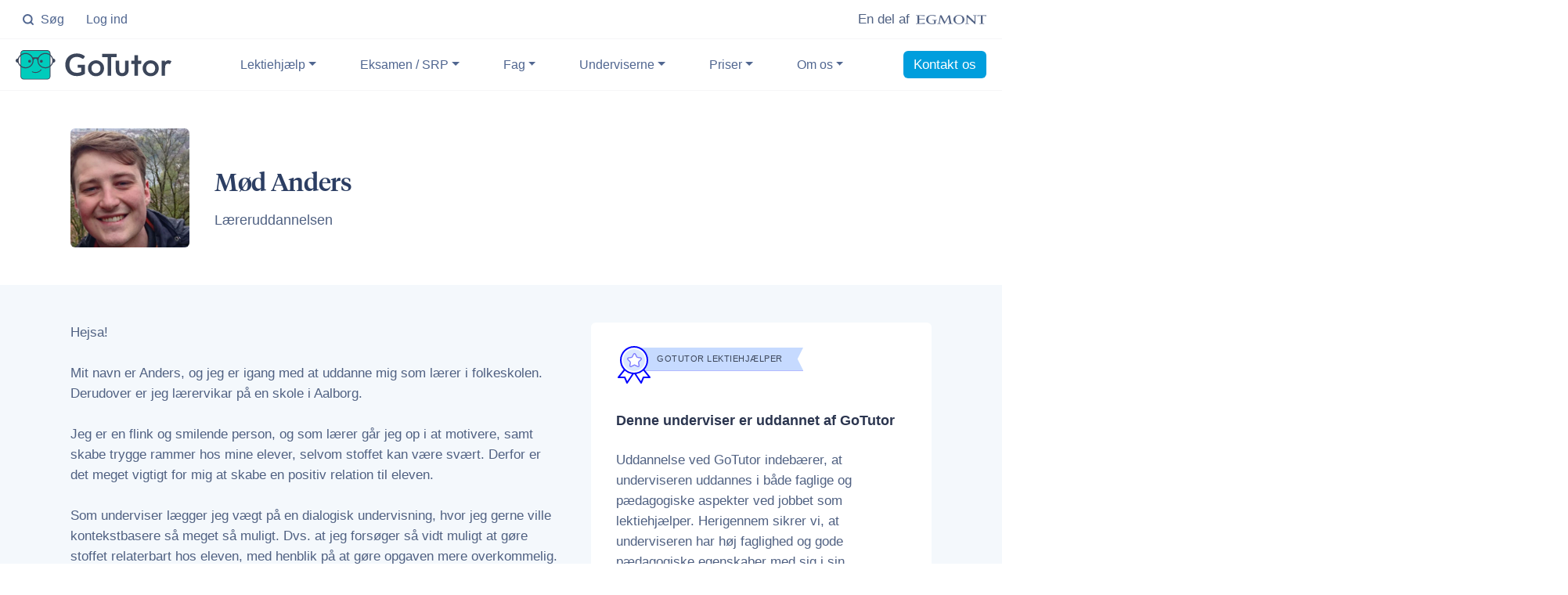

--- FILE ---
content_type: text/html; charset=UTF-8
request_url: https://gotutor.dk/underviser/4216585112
body_size: 22488
content:
<!DOCTYPE html>
<html lang="da-DK">
<head>
    <meta charset="UTF-8">
    <meta http-equiv="X-UA-Compatible" content="IE=edge,chrome=1">
    <meta http-equiv="Content-Type" content="text/html; charset=utf-8">
    <meta name="viewport" content="width=device-width, initial-scale=1, shrink-to-fit=no">
    <meta name="csrf-token" content="meYlEbAlzB0rprHlTV5gb8l85Y6oO2mUBbtd768k">
    <meta name="theme-color" content="#35b1ec">
    <title>Mød lektiehjælperen Anders O. - GoTutor</title>
    <meta name="description" content="Hejsa!Mit navn er Anders, og jeg er igang med at uddanne mig som lærer i folkeskolen.Derudover er jeg lærervik...">
    <meta name="referrer" content="no-referrer-when-downgrade">
    <meta name="robots" content="all">
    <meta content="https://www.facebook.com/GoTutor.dk/about/" property="fb:profile_id">
    <meta content="da_dk" property="og:locale">
    <meta content="GoTutor" property="og:site_name">
    <meta content="website" property="og:type">
    <meta content="https://gotutor.dk/underviser/4216585112" property="og:url">
    <meta content="Mød lektiehjælperen Anders O." property="og:title">
    <meta content="Hejsa!Mit navn er Anders, og jeg er igang med at uddanne mig som lærer i folkeskolen.Derudover er jeg lærervik..." property="og:description">
    <meta content="https://gotutor.dk/img/@1/maalrettet-lektiehjaelp-til-dit-barn.jpg" property="og:image">
    <meta content="1200" property="og:image:width">
    <meta content="630" property="og:image:height">
    <meta name="twitter:card" content="summary_large_image">
    <meta name="twitter:site" content="@gotutor_dk">
    <meta name="twitter:creator" content="@gotutor_dk">
    <meta name="twitter:title" content="Mød lektiehjælperen Anders O.">
    <meta name="twitter:description" content="Hejsa!Mit navn er Anders, og jeg er igang med at uddanne mig som lærer i folkeskolen.Derudover er jeg lærervik...">
    <meta name="twitter:image" content="https://gotutor.dk/img/@1/maalrettet-lektiehjaelp-til-dit-barn.jpg">
    <meta name="google-site-verification" content="iOTQ6dZXDDgD888I1MkGqB9JrSpGU-2V9KiHGVxspes">
    <link href="https://gotutor.dk/underviser/4216585112" rel="canonical">
    <link href="https://gotutor.dk/" rel="home">
        <link rel="icon" type="image/png" href="/img/favicon-32x32.png" sizes="32x32">
    <link rel="icon" type="image/png" href="/img/favicon-16x16.png" sizes="16x16">

    <link rel="preconnect" href="https://widget.trustpilot.com">
    <link rel="preconnect" href="https://player.vimeo.com">
    <link rel="preconnect" href="https://i.vimeocdn.com">
    <link rel="preconnect" href="https://f.vimeocdn.com">
    <link rel="preconnect" href="https://fresnel.vimeocdn.com">

    <link href="/css/app.css?id=ecc6d666ee36315d2e125fba5ccab9d2" rel='stylesheet' type='text/css'>
    <script>!function(){"use strict";function l(e){for(var t=e,r=0,n=document.cookie.split(";");r<n.length;r++){var o=n[r].split("=");if(o[0].trim()===t)return o[1]}}function s(e){return localStorage.getItem(e)}function u(e){return window[e]}function d(e,t){e=document.querySelector(e);return t?null==e?void 0:e.getAttribute(t):null==e?void 0:e.textContent}var e=window,t=document,r="script",n="dataLayer",o="GTM-MQ42LVG",a="https://sst.gotutor.dk",i="",c="ugbjhhfm",E="cookie",I="cookie_keeper",v="",g=!1;try{var g=!!E&&(m=navigator.userAgent,!!(m=new RegExp("Version/([0-9._]+)(.*Mobile)?.*Safari.*").exec(m)))&&16.4<=parseFloat(m[1]),A="stapeUserId"===E,f=g&&!A?function(e,t,r){void 0===t&&(t="");var n={cookie:l,localStorage:s,jsVariable:u,cssSelector:d},t=Array.isArray(t)?t:[t];if(e&&n[e])for(var o=n[e],a=0,i=t;a<i.length;a++){var c=i[a],c=r?o(c,r):o(c);if(c)return c}else console.warn("invalid uid source",e)}(E,I,v):void 0;g=g&&(!!f||A)}catch(e){console.error(e)}var m=e,E=(m[n]=m[n]||[],m[n].push({"gtm.start":(new Date).getTime(),event:"gtm.js"}),t.getElementsByTagName(r)[0]),I="dataLayer"===n?"":"&l="+n,v=f?"&bi="+encodeURIComponent(f):"",A=t.createElement(r),e=g?"kp"+c:c,n=!g&&i?i:a;A.async=!0,A.src=n+"/"+e+".js?id="+o+I+v,null!=(f=E.parentNode)&&f.insertBefore(A,E)}();</script>
</head>
<body class="">
    <noscript><iframe src="https://sst.gotutor.dk/ns.html?id=GTM-MQ42LVG" height="0" width="0" style="display:none;visibility:hidden"></iframe></noscript>

    <header id="header-main">

    <div id="navbar-top-main" class="navbar-top py-1 navbar-light bg-white navbar-border">
        <div class="container-fluid max-w-1920">
            <div class="navbar-nav align-items-center">
                <div>
                    <ul class="nav">
                        <li class="nav-item mr-3 d-none d-md-inline">
                            <a href="#" class="nav-link" data-action="omnisearch-open" data-target="#omnisearch">
                                <svg xmlns="http://www.w3.org/2000/svg" class="mr-1" width="1em" height="1em" viewBox="0 0 24 24" fill="none" stroke="currentColor" stroke-width="3" stroke-linecap="round" stroke-linejoin="round"><circle cx="11" cy="11" r="8"></circle><line x1="21" y1="21" x2="16.65" y2="16.65"></line></svg>
                                Søg
                            </a>
                        </li>
                        <li class="nav-item">
                            <a class="nav-link pr-0" href="/platform" title="Log ind på din læringsplatform">Log ind</a>
                        </li>
                    </ul>
                </div>
                <a href="/om-os/en-del-af-egmont" title="Vi er en del af Egmont" class="text-reset ml-auto d-flex flex-row justify-content-end align-items-center">
                    <p class="mb-0">En del af</p>
                    <svg xmlns="http://www.w3.org/2000/svg" width="90" height="12" class="ml-2" viewBox="0 0 1000 129.821"><g fill="#506183"><path d="M559.907 64.824c0 30.786 13.387 56.489 50.762 56.489 37.373 0 50.752-25.703 50.752-56.489 0-30.771-13.379-56.467-50.752-56.467-37.376 0-50.762 25.696-50.762 56.467zm-27.19 0c0-43.8 42.67-64.773 77.951-64.773s77.943 20.974 77.943 64.773c0 43.811-42.662 64.785-77.943 64.785s-77.951-20.974-77.951-64.785M401.132 126.539l-50.327-99.224-15.897 90.386 20.157 4.07v4.768h-53.384v-4.768l21.421-4.07L343.509 2.979h20.198l47.751 94.498 52.645-94.498h17.298l21.119 114.722 22.752 4.07v4.768h-69.755v-4.768l21.568-4.07-14.74-90.802-54.354 99.64zM719.155 1.467h14.818l100.342 94.655V11.828l-22.879-3.994V2.979h51.744v4.855l-17.91 3.994V128.05h-10.703L730.094 30.374v87.327l23.498 4.07v4.768H698.67l.038-4.768 20.447-4.07zM46.464 119.086V66.197h77.593v-8.456H46.464V10.132h3.483c23.007 0 74.729 6.997 74.729 6.997V2.979H0v4.855l22.079 3.994v105.873L0 121.771v4.769h126.513v-15.55s-59.269 8.09-74.752 8.09l-5.297.006zM233.134 69.62v4.836l23.877 4.928v39.018c-7.543 1.685-16.645 2.857-30.759 2.857-35.107 0-53.291-21.996-53.291-55.263 0-44.287 24.885-57.457 54.251-57.457 20.001 0 40.097 7.311 50.477 13.347l4.773-14.744C267.057 3.053 245.954 0 224.973 0c-32.365 0-79.309 16.535-79.309 67.188 0 40.054 38.519 62.633 80.587 62.633 17.932 0 29.871-1.503 54.42-6.595V79.384l19.266-4.928V69.62h-66.803zM1000 2.979v14.378s-32.488-6.969-48.275-6.969h-4.186v107.313l22.877 4.069v4.769h-69.893v-4.769l22.814-4.069V10.388h-4.193c-15.756 0-48.244 6.969-48.244 6.969V2.979H1000z"/></g></svg>
                </a>
            </div>
        </div>
    </div>

    <nav class="navbar navbar-main navbar-expand-lg navbar-sticky navbar-light bg-white navbar-border" id="navbar-main">
        <div class="container-fluid max-w-1920">
            <a class="navbar-brand text-center" href="/" title="Gå til forsiden">
                <svg aria-labelledby="gotutor-logo-title" id="mascot-logo" role="img" viewBox="0 0 445 86" xmlns="http://www.w3.org/2000/svg"><title id="gotutor-logo-title">GoTutor</title><g fill-rule="nonzero" fill="none"><path d="M90.311 83.996H23.05c-4.57 0-8.246-3.713-8.246-8.329V9.333c0-4.616 3.676-8.33 8.246-8.33H90.31c4.57 0 8.247 3.714 8.247 8.33v66.334c-.1 4.616-3.776 8.33-8.247 8.33Z" fill="#00CCBC"/><path d="M90.311 85H23.05c-5.067 0-9.24-4.215-9.24-9.333V9.333C13.81 4.215 17.983 0 23.05 0H90.31c5.067 0 9.24 4.215 9.24 9.333v66.334c-.1 5.118-4.173 9.333-9.24 9.333ZM22.951 2.107c-3.975 0-7.253 3.312-7.253 7.326v66.334c0 4.015 3.278 7.326 7.252 7.326h67.262c3.974 0 7.253-3.311 7.253-7.326V9.433c0-4.014-3.279-7.326-7.253-7.326H22.95Z" fill="#3C465A"/><ellipse fill="#3C465A" cx="39.84" cy="32.214" rx="4.073" ry="4.115"/><ellipse fill="#3C465A" cx="73.422" cy="32.214" rx="4.073" ry="4.115"/><path d="M113.262 30.407c0-3.311-2.881-5.92-6.458-6.222C104.022 14.953 95.279 8.23 84.946 8.23c-8.941 0-16.69 5.018-20.466 12.444H48.782C45.106 13.347 37.257 8.229 28.315 8.229c-10.332 0-19.075 6.724-21.857 15.956C2.88 24.386 0 27.095 0 30.407c0 3.312 2.881 5.921 6.458 6.222 2.782 9.233 11.525 15.957 21.857 15.957 12.519 0 22.752-9.935 22.752-22.179 0-3.11 2.484-5.62 5.564-5.62s5.564 2.51 5.564 5.62c0 12.244 10.233 22.179 22.751 22.179 10.333 0 19.076-6.724 21.858-15.957 3.676-.3 6.458-2.91 6.458-6.222ZM28.315 49.675c-10.928 0-19.87-8.63-19.87-19.268 0-10.637 8.942-19.268 19.87-19.268 10.93 0 19.871 8.63 19.871 19.268s-8.942 19.268-19.87 19.268Zm56.631 0c-10.928 0-19.87-8.63-19.87-19.268 0-10.637 8.942-19.268 19.87-19.268 10.93 0 19.87 8.63 19.87 19.268s-8.841 19.268-19.87 19.268ZM56.63 66.033c-3.278 0-6.457-.702-9.438-2.208-.596-.3-.794-1.003-.496-1.605.298-.603.993-.803 1.59-.502 2.582 1.304 5.464 1.907 8.444 1.907 5.961 0 11.426-2.71 15.102-7.326.397-.502 1.093-.602 1.59-.201.496.401.596 1.104.198 1.606-4.173 5.318-10.332 8.33-16.99 8.33Z" fill="#3C465A"/><g fill="#3C465A"><path d="M174.761 65.531c2.683 0 4.968-.2 6.955-.702s3.875-1.204 5.663-2.007V51.18h-7.948c-.795 0-1.391-.201-1.789-.602-.397-.402-.695-.904-.695-1.606v-6.724h21.162V68.14c-1.59 1.205-3.279 2.208-5.067 3.111-1.788.904-3.577 1.606-5.564 2.108s-4.073 1.003-6.358 1.305c-2.285.3-4.67.4-7.352.4-4.67 0-8.942-.802-12.817-2.408-3.875-1.605-7.253-3.913-10.134-6.723-2.881-2.91-5.067-6.323-6.656-10.337-1.59-4.014-2.385-8.43-2.385-13.146 0-4.817.795-9.233 2.285-13.247 1.59-4.014 3.776-7.426 6.657-10.336 2.881-2.91 6.358-5.118 10.432-6.724 4.073-1.606 8.643-2.409 13.71-2.409 5.167 0 9.737.803 13.512 2.309 3.776 1.505 7.054 3.612 9.638 6.02l-3.478 5.42c-.695 1.104-1.59 1.606-2.682 1.606-.696 0-1.391-.201-2.186-.703-.894-.602-1.888-1.104-2.881-1.706-.994-.602-2.087-1.003-3.279-1.505-1.192-.402-2.484-.703-3.974-1.004-1.49-.3-3.18-.401-5.166-.401-3.18 0-5.961.502-8.545 1.605a18.794 18.794 0 0 0-6.458 4.516c-1.788 2.007-3.179 4.316-4.172 7.126-.994 2.81-1.49 5.92-1.49 9.332 0 3.714.496 6.925 1.589 9.835a21.19 21.19 0 0 0 4.272 7.326c1.888 2.007 4.074 3.512 6.557 4.516 2.484 1.004 5.564 1.505 8.644 1.505ZM273.02 20.573v53.69h-10.332v-53.69H246.99v-9.835h41.728v7.526c0 1.305-.993 2.309-2.285 2.309h-13.81.398ZM295.872 30.608v24.988c0 7.226 2.782 10.838 8.445 10.838s8.445-3.612 8.445-10.838V30.608h9.935v25.29c0 3.512-.397 6.522-1.292 9.031-.794 2.308-2.285 4.315-4.272 6.122-3.378 2.91-7.65 4.415-12.816 4.415-5.167 0-9.439-1.505-12.817-4.415-2.086-1.807-3.576-3.914-4.371-6.122-.795-2.007-1.192-5.018-1.192-9.032V30.608h9.935ZM402.08 36.128c-4.471-4.416-9.936-6.624-16.393-6.624-6.458 0-11.823 2.208-16.294 6.624-4.471 4.415-6.657 9.734-6.657 16.056 0 6.724 2.186 12.243 6.557 16.659 4.372 4.516 9.836 6.724 16.294 6.724 6.557 0 12.022-2.208 16.493-6.624 4.47-4.415 6.656-9.935 6.656-16.458 0-6.523-2.185-11.942-6.656-16.357Zm-7.054 26.593c-2.285 2.51-5.465 3.814-9.34 3.814-3.874 0-6.954-1.305-9.339-3.814-2.285-2.508-3.477-6.02-3.477-10.336 0-4.014 1.192-7.326 3.577-9.935 2.384-2.61 5.464-3.814 9.24-3.814 3.874 0 6.954 1.305 9.339 3.814 2.285 2.509 3.477 5.92 3.477 10.136 0 4.214-1.093 7.526-3.477 10.135ZM245.898 36.128c-4.471-4.416-9.936-6.624-16.394-6.624-6.458 0-11.823 2.208-16.293 6.624-4.471 4.415-6.657 9.734-6.657 16.056 0 6.724 2.186 12.243 6.557 16.659 4.372 4.516 9.836 6.724 16.294 6.724 6.557 0 12.022-2.208 16.493-6.624 4.47-4.415 6.656-9.935 6.656-16.458 0-6.523-2.186-11.942-6.656-16.357Zm-7.055 26.593c-2.285 2.51-5.464 3.814-9.339 3.814-3.874 0-6.954-1.305-9.339-3.814-2.285-2.508-3.477-6.02-3.477-10.336 0-4.014 1.192-7.326 3.577-9.935 2.384-2.61 5.464-3.814 9.24-3.814 3.874 0 6.954 1.305 9.338 3.814 2.286 2.509 3.478 5.92 3.478 10.136 0 4.214-1.093 7.526-3.478 10.135ZM416.784 30.608h9.935v3.914c1.788-1.907 3.477-3.312 4.868-4.014 1.49-.703 3.18-1.104 5.167-1.104 2.583 0 5.365.903 8.246 2.609l-3.477 7.025a2.277 2.277 0 0 1-2.98 1.003c-1.193-.602-2.385-.903-3.578-.903-5.464 0-8.147 4.115-8.147 12.444v22.58h-9.935V30.608h-.1ZM330.148 30.608v9.433h9.34v34.221h9.935v-34.22h7.054c1.291 0 2.285-1.004 2.285-2.309v-7.125h-9.34V14.652h-9.934v15.956h-9.34Z"/></g></g></svg>
            </a>
            <button class="navbar-toggler" type="button" data-toggle="collapse" data-target="#navbar-main-collapse" aria-controls="navbar-main-collapse" aria-expanded="false" aria-label="Toggle navigation">
                <span class="navbar-toggler-icon"></span>
            </button>
            <div class="collapse navbar-collapse navbar-collapse-overlay" id="navbar-main-collapse">
                <div class="collapse-header align-items-center">
                    <div class="col-12 text-right">
                        <button class="navbar-toggler" type="button" data-toggle="collapse" data-target="#navbar-main-collapse" aria-controls="navbar-main-collapse" aria-expanded="false" aria-label="Toggle navigation"><svg xmlns="http://www.w3.org/2000/svg" width="1em" height="1em" viewBox="0 0 24 24" fill="none" stroke="currentColor" stroke-width="2" stroke-linecap="round" stroke-linejoin="round" class="feather feather-x"><line x1="18" y1="6" x2="6" y2="18"></line><line x1="6" y1="6" x2="18" y2="18"></line></svg></button>
                    </div>
                </div>
                <ul class="navbar-nav ml-auto">
                    <li class="nav-item dropdown dropdown-animate" data-toggle="hover">
                        <a class="nav-link dropdown-toggle" data-toggle="dropdown" href="#" aria-haspopup="true" aria-expanded="false">Lektiehjælp</a>
                        <div class="dropdown-menu dropdown-menu-md p-0">
                            <div class="list-group list-group-flush">
                                <a href="/services/lektiehjaelp/folkeskole" class="list-group-item list-group-item-action border-bottom" role="button" title="Lektiehjælp i folkeskolen">
                                    <div class="media d-flex align-items-center">
                                        <svg width="38" height="38" viewBox="0 0 48 48" xmlns="http://www.w3.org/2000/svg"><g fill="none" fill-rule="evenodd"><path d="M24 48c13.255 0 24-10.745 24-24S37.255 0 24 0 0 10.745 0 24s10.745 24 24 24zm0-2C11.85 46 2 36.15 2 24S11.85 2 24 2s22 9.85 22 22-9.85 22-22 22z" fill="#00F" fill-rule="nonzero"></path><path d="M24 5c10.493 0 19 8.507 19 19s-8.507 19-19 19S5 34.493 5 24 13.507 5 24 5zm0 5a7 7 0 100 14 7 7 0 000-14z" fill="#DAE7FF"></path><path d="M26.789 28c4.84 0 9.359 2.419 12.043 6.445a1 1 0 11-1.664 1.11A12.474 12.474 0 0026.788 30h-5.577c-4.17 0-8.065 2.084-10.379 5.555a1 1 0 11-1.664-1.11A14.474 14.474 0 0121.21 28h5.578zM24 9a8 8 0 110 16 8 8 0 010-16zm0 2a6 6 0 100 12 6 6 0 000-12z" fill="#7F7FFF" fill-rule="nonzero"></path></g></svg>
                                        <div class="media-body ml-3">
                                            <p class="lead text-dark font-weight-bold mb-0">Folkeskolen</p>
                                            <small class="text-sm text-muted mb-0">Individuel hjælp til elever i 0.-10. klasse</small>
                                        </div>
                                    </div>
                                </a>
                                <a href="/services/lektiehjaelp/gymnasie" class="list-group-item list-group-item-action border-bottom" role="button" title="Lektiehjælp i gymnasiet">
                                    <div class="media d-flex align-items-center">
                                        <svg width="38" height="38" viewBox="0 0 48 48" xmlns="http://www.w3.org/2000/svg"><g fill="none" fill-rule="evenodd"><path d="M11 0h16.343a5 5 0 013.344 1.282l.192.182 9.657 9.657a5 5 0 011.457 3.271l.007.265V24a1 1 0 01-1.993.117L40 24v-9.343a3 3 0 00-.743-1.977l-.136-.144-9.657-9.657a3 3 0 00-1.923-.872L27.343 2H11a3 3 0 00-2.995 2.824L8 5v38a3 3 0 002.824 2.995L11 46h9a1 1 0 01.117 1.993L20 48h-9a5 5 0 01-4.995-4.783L6 43V5A5 5 0 0110.783.005L11 0h16.343H11zm30.119 28.705l2.174 2.174a3 3 0 010 4.242L40.714 37.7l-.007.008a1.02 1.02 0 01-.008.008l-8.82 8.82A5 5 0 0128.343 48h-3.395a1 1 0 01-1-1v-3.339a5 5 0 011.471-3.542L36.88 28.701a3 3 0 014.239.004zm-6.129 4.7l-8.159 8.13a3 3 0 00-.883 2.126V46h2.395a3 3 0 002.121-.879L38.585 37l-3.595-3.595zm3.302-3.288l-1.884 1.876L40 35.585l1.879-1.878a1 1 0 000-1.414l-2.174-2.174a1 1 0 00-1.413-.002z" fill="#00F" fill-rule="nonzero"/><path d="M13 5h13.172a2 2 0 011.414.586l8.828 8.828A2 2 0 0137 15.828v7.344a2 2 0 01-.586 1.414L18.586 42.414a2 2 0 01-1.414.586H13a2 2 0 01-2-2V7a2 2 0 012-2z" fill="#DAE7FF"/><path d="M27 26a1 1 0 010 2H16a1 1 0 010-2h11zm-11-5h16a1 1 0 01.117 1.993L32 23H16a1 1 0 01-.117-1.993L16 21h16-16zm0-5h16a1 1 0 01.117 1.993L32 18H16a1 1 0 01-.117-1.993L16 16h16-16z" fill="#7F7FFF" fill-rule="nonzero"/></g></svg>
                                        <div class="media-body ml-3">
                                            <p class="lead text-dark font-weight-bold mb-0">Gymnasiet</p>
                                            <small class="text-sm text-muted mb-0">Målrettet hjælp til elever på gymnasiet</small>
                                        </div>
                                    </div>
                                </a>
                            </div>
                            <div class="dropdown-menu-links rounded-bottom delimiter-top py-4 px-5">
                                <a href="/services/lektiehjaelp/folkeskole" class="dropdown-item d-lg-none" title="Lektiehjælp i folkeskolen">Lektiehjælp i folkeskolen</a>
                                <a href="/services/lektiehjaelp/gymnasie" class="dropdown-item d-lg-none" title="Lektiehjælp i gymnasiet">Lektiehjælp i gymnasiet</a>
                                <a href="/services/hjaelp-til-ordblinde" class="dropdown-item" title="Hjælp til ordblinde">Hjælp til ordblinde</a>
                                <a href="/services/lektiehjaelp" class="dropdown-item" title="Lektiehjælp ved GoTutor">Lektiehjælp ved GoTutor</a>
                            </div>
                        </div>
                    </li>
                                        <li class="nav-item dropdown dropdown-animate" data-toggle="hover">
                        <a class="nav-link dropdown-toggle" data-toggle="dropdown" href="#" aria-haspopup="true" aria-expanded="false">Eksamen / SRP</a>
                        <div class="dropdown-menu dropdown-menu-md p-0">
                            <div class="list-group list-group-flush rounded-bottom">
                                <a href="/services/eksamenshjaelp" class="list-group-item list-group-item-action border-bottom" role="button" title="Vi har den bedste eksamenshælp">
                                    <div class="media d-flex align-items-center">
                                        <svg width="38" height="38" viewBox="0 0 48 48" xmlns="http://www.w3.org/2000/svg"><g fill="none" fill-rule="evenodd"><path d="M28 0a1 1 0 01.117 1.993L28 2h-3v2.022c4.817.216 9.23 1.98 12.756 4.808l2.537-2.537a1 1 0 011.414 1.414l-2.445 2.447A21.936 21.936 0 0146 26c0 12.15-9.85 22-22 22S2 38.15 2 26C2 14.185 11.314 4.545 23 4.022V2h-3a1 1 0 01-.993-.883L19 1a1 1 0 01.883-.993L20 0h8zm-4 6C12.954 6 4 14.954 4 26s8.954 20 20 20 20-8.954 20-20S35.046 6 24 6z" fill="#00F" fill-rule="nonzero"></path><path d="M24 9c9.389 0 17 7.611 17 17s-7.611 17-17 17S7 35.389 7 26 14.611 9 24 9zm0 14a3 3 0 100 6 3 3 0 000-6z" fill="#DAE7FF"></path><path d="M33.707 16.293a1 1 0 01.083 1.32l-.083.094-6.26 6.262a4 4 0 01-5.478 5.478l-1.262 1.26a1 1 0 01-1.497-1.32l.083-.094 1.26-1.262a4 4 0 015.478-5.478l6.262-6.26a1 1 0 011.414 0zM24 24a2 2 0 100 4 2 2 0 000-4zm0-12a1 1 0 010 2c-6.627 0-12 5.373-12 12a1 1 0 01-2 0c0-7.732 6.268-14 14-14z" fill="#7F7FFF" fill-rule="nonzero"></path></g></svg>
                                        <div class="media-body ml-3">
                                            <p class="lead text-dark font-weight-bold mb-0">Hjælp til eksamen</p>
                                            <small class="text-sm text-muted mb-0">Intensiv hjælp til eksamen og prøver</small>
                                        </div>
                                    </div>
                                </a>
                                <a href="/services/opgavevejledning/gymnasie/opgaver/srp" class="list-group-item list-group-item-action" role="button" title="Få hjælp til SRP, SSO og SOP">
                                    <div class="media d-flex align-items-center">
                                        <svg width="38" height="38" viewBox="0 0 48 48" xmlns="http://www.w3.org/2000/svg"><g fill="none" fill-rule="evenodd"><path d="M11 0h16.343a5 5 0 013.344 1.282l.192.182 9.657 9.657a5 5 0 011.457 3.271l.007.265V24a1 1 0 01-1.993.117L40 24v-9.343a3 3 0 00-.743-1.977l-.136-.144-9.657-9.657a3 3 0 00-1.923-.872L27.343 2H11a3 3 0 00-2.995 2.824L8 5v38a3 3 0 002.824 2.995L11 46h9a1 1 0 01.117 1.993L20 48h-9a5 5 0 01-4.995-4.783L6 43V5A5 5 0 0110.783.005L11 0h16.343H11zm30.119 28.705l2.174 2.174a3 3 0 010 4.242L40.714 37.7l-.007.008a1.02 1.02 0 01-.008.008l-8.82 8.82A5 5 0 0128.343 48h-3.395a1 1 0 01-1-1v-3.339a5 5 0 011.471-3.542L36.88 28.701a3 3 0 014.239.004zm-6.129 4.7l-8.159 8.13a3 3 0 00-.883 2.126V46h2.395a3 3 0 002.121-.879L38.585 37l-3.595-3.595zm3.302-3.288l-1.884 1.876L40 35.585l1.879-1.878a1 1 0 000-1.414l-2.174-2.174a1 1 0 00-1.413-.002z" fill="#00F" fill-rule="nonzero"/><path d="M13 5h13.172a2 2 0 011.414.586l8.828 8.828A2 2 0 0137 15.828v7.344a2 2 0 01-.586 1.414L18.586 42.414a2 2 0 01-1.414.586H13a2 2 0 01-2-2V7a2 2 0 012-2z" fill="#DAE7FF"/><path d="M27 26a1 1 0 010 2H16a1 1 0 010-2h11zm-11-5h16a1 1 0 01.117 1.993L32 23H16a1 1 0 01-.117-1.993L16 21h16-16zm0-5h16a1 1 0 01.117 1.993L32 18H16a1 1 0 01-.117-1.993L16 16h16-16z" fill="#7F7FFF" fill-rule="nonzero"/></g></svg>
                                        <div class="media-body ml-3">
                                            <p class="lead text-dark font-weight-bold mb-0">Hjælp til SRP, SSO og SOP</p>
                                            <small class="text-sm text-muted mb-0">Skræddersyet hjælp til disse opgaver</small>
                                        </div>
                                    </div>
                                </a>
                            </div>
                            <div class="dropdown-menu-links rounded-bottom delimiter-top py-4 px-5 d-lg-none">
                                <a href="/services/eksamenshjaelp" class="dropdown-item d-lg-none" title="Hjælp til eksamen">Hjælp til eksamen</a>
                                <a href="/services/opgavevejledning/gymnasie/opgaver/srp" class="dropdown-item d-lg-none" title="Hjælp til SRP, SSO og SOP">Hjælp til SRP, SSO og SOP</a>
                            </div>
                        </div>
                    </li>
                                        <li class="nav-item dropdown dropdown-animate" data-toggle="hover">
                        <a class="nav-link dropdown-toggle" href="#" role="button" data-toggle="dropdown" aria-haspopup="true" aria-expanded="false">Fag</a>
                        <div class="dropdown-menu dropdown-menu-md overflow-hidden p-0">
                            <div class="list-group list-group-flush">
                                <a href="/lektiehjaelp/matematik" class="list-group-item list-group-item-action border-bottom" role="button" title="Læs mere om lektiehjælp i matematik">
                                    <div class="media d-flex align-items-center">
                                        <svg width="38" height="38"><use xmlns:xlink="http://www.w3.org/1999/xlink" xlink:href="#matematik"></use></svg>
                                        <div class="media-body ml-3">
                                            <p class="lead text-dark font-weight-bold mb-0">Matematik</p>
                                            <small class="text-sm text-muted mb-0">Knæk koden til matematik</small>
                                        </div>
                                    </div>
                                </a>
                                <a href="/lektiehjaelp/dansk" class="list-group-item list-group-item-action border-bottom" role="button" title="Læs mere om lektiehjælp i dansk">
                                    <div class="media d-flex align-items-center">
                                        <svg width="38" height="38"><use xmlns:xlink="http://www.w3.org/1999/xlink" xlink:href="#dansk"></use></svg>
                                        <div class="media-body ml-3">
                                            <p class="lead text-dark font-weight-bold mb-0">Dansk</p>
                                            <small class="text-sm text-muted mb-0">Få individuel hjælp til dansk</small>
                                        </div>
                                    </div>
                                </a>
                                <a href="/lektiehjaelp/engelsk" class="list-group-item list-group-item-action border-bottom" role="button" title="Læs mere om lektiehjælp i engelsk">
                                    <div class="media d-flex align-items-center">
                                        <svg width="38" height="38"><use xmlns:xlink="http://www.w3.org/1999/xlink" xlink:href="#engelsk"></use></svg>
                                        <div class="media-body ml-3">
                                            <p class="lead text-dark font-weight-bold mb-0">Engelsk</p>
                                            <small class="text-sm text-muted mb-0">Målrettet hjælp til engelsk</small>
                                        </div>
                                    </div>
                                </a>
                            </div>
                            <div class="dropdown-menu-links rounded-bottom delimiter-top py-4 px-5">
                                <a href="/lektiehjaelp/matematik" class="dropdown-item d-lg-none" title="Læs mere om lektiehjælp i matematik">Hjælp til matematik</a>
                                <a href="/lektiehjaelp/dansk" class="dropdown-item d-lg-none" title="Læs mere om lektiehjælp i dansk">Hjælp til dansk</a>
                                <a href="/lektiehjaelp/engelsk" class="dropdown-item d-lg-none" title="Læs mere om lektiehjælp i engelsk">Hjælp til engelsk</a>
                                <a href="/services/lektiehjaelp/fag" class="dropdown-item" title="Læs mere om lektiehjælp i andre fag">Se alle fag</a>
                            </div>
                        </div>
                    </li>
                    <li class="nav-item dropdown dropdown-animate" data-toggle="hover">
                        <a class="nav-link dropdown-toggle" href="#" role="button" data-toggle="dropdown" aria-haspopup="true" aria-expanded="false">Underviserne</a>
                        <div class="dropdown-menu dropdown-menu-md p-0">
                            <div class="list-group list-group-flush">
                                <a href="/om-os/undervisere" class="list-group-item list-group-item-action border-bottom" role="button" title="Mød vores undervisere">
                                    <div class="media d-flex align-items-center">
                                        <svg width="38" height="38" viewBox="0 0 48 48" xmlns="http://www.w3.org/2000/svg"><g fill="none" fill-rule="evenodd"><path d="M24 48c13.255 0 24-10.745 24-24S37.255 0 24 0 0 10.745 0 24s10.745 24 24 24zm0-2C11.85 46 2 36.15 2 24S11.85 2 24 2s22 9.85 22 22-9.85 22-22 22z" fill="#00F" fill-rule="nonzero"></path><path d="M24 5c10.493 0 19 8.507 19 19s-8.507 19-19 19S5 34.493 5 24 13.507 5 24 5zm0 5a7 7 0 100 14 7 7 0 000-14z" fill="#DAE7FF"></path><path d="M26.789 28c4.84 0 9.359 2.419 12.043 6.445a1 1 0 11-1.664 1.11A12.474 12.474 0 0026.788 30h-5.577c-4.17 0-8.065 2.084-10.379 5.555a1 1 0 11-1.664-1.11A14.474 14.474 0 0121.21 28h5.578zM24 9a8 8 0 110 16 8 8 0 010-16zm0 2a6 6 0 100 12 6 6 0 000-12z" fill="#7F7FFF" fill-rule="nonzero"></path></g></svg>
                                        <div class="media-body ml-3">
                                            <p class="lead text-dark font-weight-bold mb-0">Mød vores undervisere</p>
                                            <small class="text-sm text-muted mb-0">De bedste lektiehjælpere</small>
                                        </div>
                                    </div>
                                </a>
                                <a href="/om-os/screening-af-undervisere" class="list-group-item list-group-item-action border-bottom" role="button" title="Læs mere om hvordan vi udvælger og screener undervisere">
                                    <div class="media d-flex align-items-center">
                                        <svg width="38" height="38" viewBox="0 0 48 48" xmlns="http://www.w3.org/2000/svg"><g fill="none" fill-rule="evenodd"><path d="M38 8a2 2 0 012 2v28a2 2 0 01-2 2H10a2 2 0 01-2-2V10a2 2 0 012-2h28zm-7 18a5 5 0 100 10 5 5 0 000-10zM17 12a5 5 0 100 10 5 5 0 000-10z" fill="#DAE7FF"></path><path d="M31 25a6 6 0 11-5.917 7H16a1 1 0 010-2h9.083A6.002 6.002 0 0131 25zm0 2a4 4 0 100 8 4 4 0 000-8zM17 11a6.002 6.002 0 015.917 5H32a1 1 0 01.117 1.993L32 18h-9.083A6.002 6.002 0 0111 17a6 6 0 016-6zm0 2a4 4 0 100 8 4 4 0 000-8z" fill="#7F7FFF" fill-rule="nonzero"></path><path d="M8 3h32a5 5 0 015 5v32a5 5 0 01-5 5H8a5 5 0 01-5-5V8a5 5 0 015-5zm0 2a3 3 0 00-3 3v32a3 3 0 003 3h32a3 3 0 003-3V8a3 3 0 00-3-3H8z" fill="#00F" fill-rule="nonzero"></path></g></svg>
                                        <div class="media-body ml-3">
                                            <p class="lead text-dark font-weight-bold mb-0">Udvælgelse og screening</p>
                                            <small class="text-sm text-muted mb-0">Processen hos GoTutor</small>
                                        </div>
                                    </div>
                                </a>
                                <a href="/om-os/undervisere/certificering" class="list-group-item list-group-item-action border-bottom" role="button" title="Sådan uddanner GoTutor underviserne">
                                    <div class="media d-flex align-items-center">
                                        <svg width="38" height="38" viewBox="0 0 48 48" xmlns="http://www.w3.org/2000/svg"><g fill="none" fill-rule="evenodd"><path d="M28.553 6.106l.894 1.788A2 2 0 0031.237 9H35a2 2 0 012 2v14.045A11.15 11.15 0 0036 25c-6.075 0-11 4.925-11 11 0 2.66.944 5.1 2.516 7.002L13 43a2 2 0 01-2-2V11a2 2 0 012-2h3.764a2 2 0 001.789-1.106l.894-1.788A2 2 0 0121.237 5h5.527a2 2 0 011.789 1.106z" fill="#DAE7FF"></path><path d="M40.293 32.293a1 1 0 111.414 1.414l-6.002 6a1 1 0 01-1.415 0l-2.997-3a1 1 0 011.414-1.414l2.291 2.293 5.295-5.293zM17 29h4a1 1 0 01.117 1.993L21 31h-4a1 1 0 01-.117-1.993L17 29h4-4zm7-5a1 1 0 01.117 1.993L24 26h-7a1 1 0 01-.117-1.993L17 24h7zm7-5a1 1 0 01.117 1.993L31 21H17a1 1 0 01-.117-1.993L17 19h14zm0-5a1 1 0 01.117 1.993L31 16H17a1 1 0 01-.117-1.993L17 14h14z" fill="#7F7FFF" fill-rule="nonzero"></path><path d="M11 48a5 5 0 01-5-5V9a5 5 0 015-5h3.764a1 1 0 00.894-.553l.448-.894A4.618 4.618 0 0120.236 0h7.528c1.75 0 3.348.988 4.13 2.553l.448.894a1 1 0 00.894.553H37a5 5 0 015 5l.001 16.606A11.995 11.995 0 0148 36c0 6.627-5.373 12-12 12H11zM27.949 2.007L27.764 2h-7.528c-.992 0-1.898.56-2.342 1.447l-.447.895A3 3 0 0114.764 6H11a3 3 0 00-3 3v34a3 3 0 003 3l18.366.001A11.989 11.989 0 0124 36c0-6.627 5.373-12 12-12 1.403 0 2.75.24 4 .683V9a3 3 0 00-3-3h-3.764a3 3 0 01-2.683-1.658l-.447-.895A2.618 2.618 0 0027.764 2l.185.007zM36 26c-5.523 0-10 4.477-10 10s4.477 10 10 10 10-4.477 10-10-4.477-10-10-10z" fill="#00F" fill-rule="nonzero"></path></g></svg>
                                        <div class="media-body ml-3">
                                            <p class="lead text-dark font-weight-bold mb-0">Uddannelse af underviserne</p>
                                            <small class="text-sm text-muted mb-0">Lær mere om GoTutor Akademi</small>
                                        </div>
                                    </div>
                                </a>
                            </div>
                            <div class="dropdown-menu-links rounded-bottom delimiter-top py-4 px-5">
                                <a href="/om-os/undervisere" class="dropdown-item d-lg-none" title="Mød vores undervisere">Mød vores undervisere</a>
                                <a href="/om-os/screening-af-undervisere" class="dropdown-item d-lg-none" title="Læs mere om hvordan vi udvælger og screener undervisere">Udvælgelse og screening</a>
                                <a href="/om-os/undervisere/certificering" class="dropdown-item d-lg-none" title="Sådan uddanner GoTutor underviserne">Uddannelse af underviserne</a>
                                <a href="/bliv-underviser" class="dropdown-item d-none d-lg-inline-block" title="Søg jobbet som underviser">Søg job som lektiehjælper</a>
                                <a href="/underviser" class="dropdown-item d-none d-lg-inline-block" title="Læs mere om jobbet som erfaren underviser">Søg job som erfaren underviser</a>
                            </div>
                        </div>
                    </li>
                                        <li class="nav-item dropdown dropdown-animate" data-toggle="hover">
                        <a class="nav-link dropdown-toggle" data-toggle="dropdown" href="#" aria-haspopup="true" aria-expanded="false">Priser</a>
                        <div class="dropdown-menu dropdown-menu-md p-0">
                            <div class="list-group list-group-flush rounded-bottom">
                                <a href="/priser" class="list-group-item list-group-item-action border-bottom" role="button" title="Se nærmere på vores priser og forløb">
                                    <div class="media d-flex align-items-center">
                                        <svg width="38" height="38" viewBox="0 0 48 48" xmlns="http://www.w3.org/2000/svg"><g fill="none" fill-rule="evenodd"><path d="M24 48c13.255 0 24-10.745 24-24S37.255 0 24 0 0 10.745 0 24s10.745 24 24 24zm0-2C11.85 46 2 36.15 2 24S11.85 2 24 2s22 9.85 22 22-9.85 22-22 22z" fill="#00F" fill-rule="nonzero"></path><path d="M24 5c10.493 0 19 8.507 19 19s-8.507 19-19 19S5 34.493 5 24 13.507 5 24 5zm0 5a7 7 0 100 14 7 7 0 000-14z" fill="#DAE7FF"></path><path d="M26.789 28c4.84 0 9.359 2.419 12.043 6.445a1 1 0 11-1.664 1.11A12.474 12.474 0 0026.788 30h-5.577c-4.17 0-8.065 2.084-10.379 5.555a1 1 0 11-1.664-1.11A14.474 14.474 0 0121.21 28h5.578zM24 9a8 8 0 110 16 8 8 0 010-16zm0 2a6 6 0 100 12 6 6 0 000-12z" fill="#7F7FFF" fill-rule="nonzero"></path></g></svg>
                                        <div class="media-body ml-3">
                                            <p class="lead text-dark font-weight-bold mb-0">Lektiehjælp</p>
                                            <small class="text-sm text-muted mb-0">Skræddersyet lektiehjælp i hele Danmark</small>
                                        </div>
                                    </div>
                                </a>
                                <a href="/priser/eksamen" class="list-group-item list-group-item-action border-bottom" role="button" title="Se vore gode priser på hjælp til eksamen">
                                    <div class="media d-flex align-items-center">
                                        <svg width="38" height="38" viewBox="0 0 48 48" xmlns="http://www.w3.org/2000/svg"><g fill="none" fill-rule="evenodd"><path d="M28 0a1 1 0 01.117 1.993L28 2h-3v2.022c4.817.216 9.23 1.98 12.756 4.808l2.537-2.537a1 1 0 011.414 1.414l-2.445 2.447A21.936 21.936 0 0146 26c0 12.15-9.85 22-22 22S2 38.15 2 26C2 14.185 11.314 4.545 23 4.022V2h-3a1 1 0 01-.993-.883L19 1a1 1 0 01.883-.993L20 0h8zm-4 6C12.954 6 4 14.954 4 26s8.954 20 20 20 20-8.954 20-20S35.046 6 24 6z" fill="#00F" fill-rule="nonzero"></path><path d="M24 9c9.389 0 17 7.611 17 17s-7.611 17-17 17S7 35.389 7 26 14.611 9 24 9zm0 14a3 3 0 100 6 3 3 0 000-6z" fill="#DAE7FF"></path><path d="M33.707 16.293a1 1 0 01.083 1.32l-.083.094-6.26 6.262a4 4 0 01-5.478 5.478l-1.262 1.26a1 1 0 01-1.497-1.32l.083-.094 1.26-1.262a4 4 0 015.478-5.478l6.262-6.26a1 1 0 011.414 0zM24 24a2 2 0 100 4 2 2 0 000-4zm0-12a1 1 0 010 2c-6.627 0-12 5.373-12 12a1 1 0 01-2 0c0-7.732 6.268-14 14-14z" fill="#7F7FFF" fill-rule="nonzero"></path></g></svg>
                                        <div class="media-body ml-3">
                                            <p class="lead text-dark font-weight-bold mb-0">Eksamenshjælp</p>
                                            <small class="text-sm text-muted mb-0">God pris på hjælp til eksamen og prøver</small>
                                        </div>
                                    </div>
                                </a>
                                                                <a href="/priser/opgavevejledning" class="list-group-item list-group-item-action" role="button" title="Se priser på hjælp til SRP, SSO og SOP">
                                    <div class="media d-flex align-items-center">
                                        <svg width="38" height="38" viewBox="0 0 48 48" xmlns="http://www.w3.org/2000/svg"><g fill="none" fill-rule="evenodd"><path d="M11 0h16.343a5 5 0 013.344 1.282l.192.182 9.657 9.657a5 5 0 011.457 3.271l.007.265V24a1 1 0 01-1.993.117L40 24v-9.343a3 3 0 00-.743-1.977l-.136-.144-9.657-9.657a3 3 0 00-1.923-.872L27.343 2H11a3 3 0 00-2.995 2.824L8 5v38a3 3 0 002.824 2.995L11 46h9a1 1 0 01.117 1.993L20 48h-9a5 5 0 01-4.995-4.783L6 43V5A5 5 0 0110.783.005L11 0h16.343H11zm30.119 28.705l2.174 2.174a3 3 0 010 4.242L40.714 37.7l-.007.008a1.02 1.02 0 01-.008.008l-8.82 8.82A5 5 0 0128.343 48h-3.395a1 1 0 01-1-1v-3.339a5 5 0 011.471-3.542L36.88 28.701a3 3 0 014.239.004zm-6.129 4.7l-8.159 8.13a3 3 0 00-.883 2.126V46h2.395a3 3 0 002.121-.879L38.585 37l-3.595-3.595zm3.302-3.288l-1.884 1.876L40 35.585l1.879-1.878a1 1 0 000-1.414l-2.174-2.174a1 1 0 00-1.413-.002z" fill="#00F" fill-rule="nonzero"/><path d="M13 5h13.172a2 2 0 011.414.586l8.828 8.828A2 2 0 0137 15.828v7.344a2 2 0 01-.586 1.414L18.586 42.414a2 2 0 01-1.414.586H13a2 2 0 01-2-2V7a2 2 0 012-2z" fill="#DAE7FF"/><path d="M27 26a1 1 0 010 2H16a1 1 0 010-2h11zm-11-5h16a1 1 0 01.117 1.993L32 23H16a1 1 0 01-.117-1.993L16 21h16-16zm0-5h16a1 1 0 01.117 1.993L32 18H16a1 1 0 01-.117-1.993L16 16h16-16z" fill="#7F7FFF" fill-rule="nonzero"/></g></svg>
                                        <div class="media-body ml-3">
                                            <p class="lead text-dark font-weight-bold mb-0">SRP, SSO og SOP</p>
                                            <small class="text-sm text-muted mb-0">Fair pris på hjælp til disse opgaver</small>
                                        </div>
                                    </div>
                                </a>
                                                            </div>
                            <div class="dropdown-menu-links rounded-bottom delimiter-top py-4 px-5 d-lg-none">
                                <a href="/priser" class="dropdown-item d-lg-none" title="Se nærmere på vores priser og forløb">Lektiehjælp</a>
                                <a href="/priser/eksamen" class="dropdown-item d-lg-none" title="Se vore gode priser på hjælp til eksamen">Eksamenshjælp</a>
                                <a href="/priser/opgavevejledning" class="dropdown-item d-lg-none" title="Se priser på hjælp til SRP, SSO og SOP">SRP, SSO og SOP</a>
                            </div>
                        </div>
                    </li>
                                        <li class="nav-item dropdown dropdown-animate d-none d-lg-inline-block" data-toggle="hover">
                        <a class="nav-link dropdown-toggle" data-toggle="dropdown" href="#" aria-haspopup="true" aria-expanded="false">Om os</a>
                        <div class="dropdown-menu dropdown-menu-xl p-0">
                            <div class="row row-grid no-gutters">
                                <div class="col-12 col-lg-6 order-2">
                                    <div class="dropdown-body dropdown-menu-links h-100">
                                        <a href="/om-os/vores-eksperter" class="dropdown-item" title="Mød vores eksperter">Vores eksperter</a>
                                        <a href="/om-os/kvalitet-og-faglighed" class="dropdown-item" title="Læs mere om sikringen af vores kvalitet">Sikring af kvalitet</a>
                                        
                                        <a href="/om-os/vores-tilgang" class="dropdown-item" title="Læs mere om vores pædagogiske grundlag">Pædagogisk grundlag</a>
                                        <a href="/services/skoler-og-kommuner" class="dropdown-item" title="Læs mere hjælp til skoler og kommuner">Skoler og kommuner</a>
                                        <a href="/bliv-underviser" class="dropdown-item" title="Læs mere om jobbet som lektiehjælper">Job som lektiehjælper</a>
                                        <a href="/underviser" class="dropdown-item" title="Læs mere om jobbet som erfaren underviser">Job som erfaren underviser</a>
                                    </div>
                                </div>
                                <div class="col-12 col-lg-6 order-1 delimiter">
                                    <div class="dropdown-body">
                                        <div class="list-group list-group-flush">
                                            <a href="/om-os" title="Lær GoTutor bedre at kende" class="list-group-item border-0 px-lg-0">
                                                <div class="media d-flex align-items-center">
                                                    <svg width="38" height="38" viewBox="0 0 48 48" xmlns="http://www.w3.org/2000/svg"><g fill="none" fill-rule="evenodd"><path d="M24 48c13.255 0 24-10.745 24-24S37.255 0 24 0 0 10.745 0 24s10.745 24 24 24zm0-2C11.85 46 2 36.15 2 24S11.85 2 24 2s22 9.85 22 22-9.85 22-22 22z" fill="#00F" fill-rule="nonzero"/><path d="M24 43C13.507 43 5 34.493 5 24S13.507 5 24 5s19 8.507 19 19-8.507 19-19 19zm0-32a3 3 0 100 6 3 3 0 000-6zm0 26a2 2 0 002-2V23a2 2 0 10-4 0v12a2 2 0 002 2z" fill="#DAE7FF"/><path d="M24 20a3 3 0 013 3v12a3 3 0 01-6 0V23a3 3 0 013-3zm0 2a1 1 0 00-1 1v12a1 1 0 002 0V23a1 1 0 00-1-1zm0-12a4 4 0 110 8 4 4 0 010-8zm0 2a2 2 0 100 4 2 2 0 000-4z" fill="#7F7FFF" fill-rule="nonzero"/></g></svg>
                                                    <div class="media-body ml-3">
                                                        <p class="d-block lead text-dark font-weight-bold mb-0">Virksomheden</p>
                                                        <small class="text-sm text-muted mb-0">Vi skaber bedre skoletrivsel</small>
                                                    </div>
                                                </div>
                                            </a>
                                            <a href="/kundeudtalelser" title="Læs og hør andres erfaringer" class="list-group-item border-0 px-lg-0">
                                                <div class="media d-flex align-items-center">
                                                    <svg width="38" height="38" viewBox="0 0 48 48" xmlns="http://www.w3.org/2000/svg"><g fill-rule="nonzero" fill="none"><path d="M24 48c13.255 0 24-10.745 24-24S37.255 0 24 0 0 10.745 0 24s10.745 24 24 24zm0-2C11.85 46 2 36.15 2 24S11.85 2 24 2s22 9.85 22 22-9.85 22-22 22z" fill="#00F"/><path d="M24 43C13.507 43 5 34.493 5 24S13.507 5 24 5s19 8.507 19 19-8.507 19-19 19z" fill="#DAE7FF"/><path d="M23.375 20.624c0-3.534-2.937-6.4-6.56-6.4-3.622 0-6.559 2.866-6.559 6.4 0 4.537 2.484 9.073 6.66 12.646 2.213 1.894 5.225 3.505 7.084 3.505 1.86 0 4.87-1.61 7.085-3.505 4.175-3.573 6.659-8.11 6.659-12.646 0-3.534-2.937-6.4-6.56-6.4-3.622 0-6.56 2.866-6.56 6.4 0 .813-1.249.813-1.249 0z" stroke="#8180FF" stroke-width="2" fill="#FFF"/></g></svg>
                                                    <div class="media-body ml-3">
                                                        <p class="d-block lead text-dark font-weight-bold mb-0">Vores kunder siger</p>
                                                        <small class="text-sm text-muted mb-0">Elever, forældre og undervisere fortæller</small>
                                                    </div>
                                                </div>
                                            </a>
                                            <a href="/om-os/medarbejdere" title="Mød holdet bag GoTutor" class="list-group-item border-0 px-lg-0">
                                                <div class="media d-flex align-items-center">
                                                    <svg width="38" height="38" viewBox="0 0 48 48" xmlns="http://www.w3.org/2000/svg"><g fill="none" fill-rule="evenodd"><path d="M24 0c10.026 0 18.33 7.378 19.777 17H44a4 4 0 014 4v4a4 4 0 01-4 4h-1a1 1 0 01-1-1v-8c0-9.941-8.059-18-18-18C14.17 2 6.18 9.88 6.003 19.67L6 20v6c0 9.198 6.925 17.387 14.182 17.967A3.003 3.003 0 0123 42h2a3 3 0 010 6h-2a3.001 3.001 0 01-2.84-2.029c-7.565-.52-14.619-7.993-15.94-16.97L4 29a4 4 0 01-4-4v-4a4 4 0 014-4h.223C5.671 7.378 13.973 0 24 0zm1 44h-2a1 1 0 000 2h2a1 1 0 000-2zM4 19a2 2 0 00-2 2v4a2 2 0 002 2v-8zm40 0v8a2 2 0 002-2v-4a2 2 0 00-2-2z" fill="#00F" fill-rule="nonzero"/><path d="M24 5c8.284 0 15 6.716 15 15v6c0 8.284-6.716 15-15 15-8.284 0-15-6.716-15-15v-6c0-8.284 6.716-15 15-15z" fill="#DAE7FF"/><path d="M30.118 27.53C28.999 29.625 26.643 31 24 31c-2.643 0-5-1.374-6.118-3.47a1 1 0 00-1.764.94C17.588 31.229 20.628 33 24 33s6.412-1.772 7.882-4.53a1 1 0 00-1.764-.94z" fill="#7F7FFF" fill-rule="nonzero"/></g></svg>
                                                    <div class="media-body ml-3">
                                                        <p class="d-block lead text-dark font-weight-bold mb-0">Vores ansatte</p>
                                                        <small class="text-sm text-muted mb-0">Vi brænder for at gøre en forskel</small>
                                                    </div>
                                                </div>
                                            </a>
                                        </div>
                                    </div>
                                </div>
                            </div>
                        </div>
                    </li>
                    <li class="nav-item dropdown dropdown-animate d-lg-none" data-toggle="hover">
                        <a class="nav-link dropdown-toggle" data-toggle="dropdown" href="#" aria-haspopup="true" aria-expanded="false">Om os</a>
                        <div class="dropdown-menu dropdown-menu-md p-0">
                            <div class="dropdown-menu-links rounded-bottom delimiter-top py-4 px-5 d-lg-none">
                                <a href="/om-os" class="dropdown-item d-lg-none" title="Lær GoTutor bedre at kende">Virksomheden</a>
                                <a href="/kundeudtalelser" class="dropdown-item d-lg-none" title="Læs og hør andres erfaringer">Vores kunder siger</a>
                                <a href="/om-os/medarbejdere" class="dropdown-item d-lg-none" title="Mød vores eksperter">Vores ansatte</a>
                            </div>
                        </div>
                    </li>
                    <li class="nav-item d-lg-none" data-toggle="hover">
                        <a class="nav-link" href="/bliv-underviser" title="Søg jobbet som lektiehjælper">Søg job som lektiehjælper</a>
                    </li>
                </ul>
                <a href="/kontakt" class="btn btn-sm d-none d-lg-inline-block btn-primary ml-auto text-nowrap" title="Se vores kontaktinformationer her">Kontakt os</a>
                <div class="d-lg-none p-8 text-center">
                    <a href="/kontakt" class="btn btn-block btn-sm py-4 btn-primary fs-3 text-nowrap" title="Se vores kontaktinformationer her">Kontakt os</a>
                    <div class="hide-outside-opening-hours">
                        <div class="font-italic py-4">- eller-</div>
                        <a href="tel:+4571997190" class="btn btn-block btn-sm btn-primary fs-3 phone-link" title="Se vores kontaktinformationer her">Ring nu på<br><strong>71 99 71 90</strong></a>
                    </div>
                    <svg aria-labelledby="gotutor-logo-title-burger" role="img" class="burger-menu-logo mt-8 ml-2" viewBox="0 0 112 86" xmlns="http://www.w3.org/2000/svg"><title id="gotutor-logo-title-burger">GoTutor</title><g fill-rule="nonzero" fill="none"><path d="M90.311 83.996H23.05c-4.57 0-8.246-3.713-8.246-8.329V9.333c0-4.616 3.676-8.33 8.246-8.33H90.31c4.57 0 8.247 3.714 8.247 8.33v66.334c-.1 4.616-3.776 8.33-8.247 8.33Z" fill="#00CCBC"/><path d="M90.311 85H23.05c-5.067 0-9.24-4.215-9.24-9.333V9.333C13.81 4.215 17.983 0 23.05 0H90.31c5.067 0 9.24 4.215 9.24 9.333v66.334c-.1 5.118-4.173 9.333-9.24 9.333ZM22.951 2.107c-3.975 0-7.253 3.312-7.253 7.326v66.334c0 4.015 3.278 7.326 7.252 7.326h67.262c3.974 0 7.253-3.311 7.253-7.326V9.433c0-4.014-3.279-7.326-7.253-7.326H22.95Z" fill="#3C465A"/><ellipse fill="#3C465A" cx="39.84" cy="32.214" rx="4.073" ry="4.115"/><ellipse fill="#3C465A" cx="73.422" cy="32.214" rx="4.073" ry="4.115"/><path d="M113.262 30.407c0-3.311-2.881-5.92-6.458-6.222C104.022 14.953 95.279 8.23 84.946 8.23c-8.941 0-16.69 5.018-20.466 12.444H48.782C45.106 13.347 37.257 8.229 28.315 8.229c-10.332 0-19.075 6.724-21.857 15.956C2.88 24.386 0 27.095 0 30.407c0 3.312 2.881 5.921 6.458 6.222 2.782 9.233 11.525 15.957 21.857 15.957 12.519 0 22.752-9.935 22.752-22.179 0-3.11 2.484-5.62 5.564-5.62s5.564 2.51 5.564 5.62c0 12.244 10.233 22.179 22.751 22.179 10.333 0 19.076-6.724 21.858-15.957 3.676-.3 6.458-2.91 6.458-6.222ZM28.315 49.675c-10.928 0-19.87-8.63-19.87-19.268 0-10.637 8.942-19.268 19.87-19.268 10.93 0 19.871 8.63 19.871 19.268s-8.942 19.268-19.87 19.268Zm56.631 0c-10.928 0-19.87-8.63-19.87-19.268 0-10.637 8.942-19.268 19.87-19.268 10.93 0 19.87 8.63 19.87 19.268s-8.841 19.268-19.87 19.268ZM56.63 66.033c-3.278 0-6.457-.702-9.438-2.208-.596-.3-.794-1.003-.496-1.605.298-.603.993-.803 1.59-.502 2.582 1.304 5.464 1.907 8.444 1.907 5.961 0 11.426-2.71 15.102-7.326.397-.502 1.093-.602 1.59-.201.496.401.596 1.104.198 1.606-4.173 5.318-10.332 8.33-16.99 8.33Z" fill="#3C465A"/><g fill="#3C465A"><path d="M174.761 65.531c2.683 0 4.968-.2 6.955-.702s3.875-1.204 5.663-2.007V51.18h-7.948c-.795 0-1.391-.201-1.789-.602-.397-.402-.695-.904-.695-1.606v-6.724h21.162V68.14c-1.59 1.205-3.279 2.208-5.067 3.111-1.788.904-3.577 1.606-5.564 2.108s-4.073 1.003-6.358 1.305c-2.285.3-4.67.4-7.352.4-4.67 0-8.942-.802-12.817-2.408-3.875-1.605-7.253-3.913-10.134-6.723-2.881-2.91-5.067-6.323-6.656-10.337-1.59-4.014-2.385-8.43-2.385-13.146 0-4.817.795-9.233 2.285-13.247 1.59-4.014 3.776-7.426 6.657-10.336 2.881-2.91 6.358-5.118 10.432-6.724 4.073-1.606 8.643-2.409 13.71-2.409 5.167 0 9.737.803 13.512 2.309 3.776 1.505 7.054 3.612 9.638 6.02l-3.478 5.42c-.695 1.104-1.59 1.606-2.682 1.606-.696 0-1.391-.201-2.186-.703-.894-.602-1.888-1.104-2.881-1.706-.994-.602-2.087-1.003-3.279-1.505-1.192-.402-2.484-.703-3.974-1.004-1.49-.3-3.18-.401-5.166-.401-3.18 0-5.961.502-8.545 1.605a18.794 18.794 0 0 0-6.458 4.516c-1.788 2.007-3.179 4.316-4.172 7.126-.994 2.81-1.49 5.92-1.49 9.332 0 3.714.496 6.925 1.589 9.835a21.19 21.19 0 0 0 4.272 7.326c1.888 2.007 4.074 3.512 6.557 4.516 2.484 1.004 5.564 1.505 8.644 1.505ZM273.02 20.573v53.69h-10.332v-53.69H246.99v-9.835h41.728v7.526c0 1.305-.993 2.309-2.285 2.309h-13.81.398ZM295.872 30.608v24.988c0 7.226 2.782 10.838 8.445 10.838s8.445-3.612 8.445-10.838V30.608h9.935v25.29c0 3.512-.397 6.522-1.292 9.031-.794 2.308-2.285 4.315-4.272 6.122-3.378 2.91-7.65 4.415-12.816 4.415-5.167 0-9.439-1.505-12.817-4.415-2.086-1.807-3.576-3.914-4.371-6.122-.795-2.007-1.192-5.018-1.192-9.032V30.608h9.935ZM402.08 36.128c-4.471-4.416-9.936-6.624-16.393-6.624-6.458 0-11.823 2.208-16.294 6.624-4.471 4.415-6.657 9.734-6.657 16.056 0 6.724 2.186 12.243 6.557 16.659 4.372 4.516 9.836 6.724 16.294 6.724 6.557 0 12.022-2.208 16.493-6.624 4.47-4.415 6.656-9.935 6.656-16.458 0-6.523-2.185-11.942-6.656-16.357Zm-7.054 26.593c-2.285 2.51-5.465 3.814-9.34 3.814-3.874 0-6.954-1.305-9.339-3.814-2.285-2.508-3.477-6.02-3.477-10.336 0-4.014 1.192-7.326 3.577-9.935 2.384-2.61 5.464-3.814 9.24-3.814 3.874 0 6.954 1.305 9.339 3.814 2.285 2.509 3.477 5.92 3.477 10.136 0 4.214-1.093 7.526-3.477 10.135ZM245.898 36.128c-4.471-4.416-9.936-6.624-16.394-6.624-6.458 0-11.823 2.208-16.293 6.624-4.471 4.415-6.657 9.734-6.657 16.056 0 6.724 2.186 12.243 6.557 16.659 4.372 4.516 9.836 6.724 16.294 6.724 6.557 0 12.022-2.208 16.493-6.624 4.47-4.415 6.656-9.935 6.656-16.458 0-6.523-2.186-11.942-6.656-16.357Zm-7.055 26.593c-2.285 2.51-5.464 3.814-9.339 3.814-3.874 0-6.954-1.305-9.339-3.814-2.285-2.508-3.477-6.02-3.477-10.336 0-4.014 1.192-7.326 3.577-9.935 2.384-2.61 5.464-3.814 9.24-3.814 3.874 0 6.954 1.305 9.338 3.814 2.286 2.509 3.478 5.92 3.478 10.136 0 4.214-1.093 7.526-3.478 10.135ZM416.784 30.608h9.935v3.914c1.788-1.907 3.477-3.312 4.868-4.014 1.49-.703 3.18-1.104 5.167-1.104 2.583 0 5.365.903 8.246 2.609l-3.477 7.025a2.277 2.277 0 0 1-2.98 1.003c-1.193-.602-2.385-.903-3.578-.903-5.464 0-8.147 4.115-8.147 12.444v22.58h-9.935V30.608h-.1ZM330.148 30.608v9.433h9.34v34.221h9.935v-34.22h7.054c1.291 0 2.285-1.004 2.285-2.309v-7.125h-9.34V14.652h-9.934v15.956h-9.34Z"/></g></g></svg>
                </div>
            </div>
        </div>
    </nav>
    </header>

<div id="omnisearch" class="omnisearch">
    <div class="container">
        <div class="omnisearch-container">
            <form action="/search" method="GET" role="search" name="search"  class="omnisearch-form">
                <div class="form-group">
                    <label for="query" class="sr-only">Søg</label>
                    <div class="input-group input-group-merge input-group-flush">
                        <input type="text" class="form-control" name="query" id="query" placeholder="Søg...">
                        <div class="input-group-append">
                            <span class="input-group-text">
                                <svg xmlns="http://www.w3.org/2000/svg" width="1em" height="1em" viewBox="0 0 24 24" fill="none" stroke="currentColor" stroke-width="2" stroke-linecap="round" stroke-linejoin="round" class="feather feather-search"><circle cx="11" cy="11" r="8"></circle><line x1="21" y1="21" x2="16.65" y2="16.65"></line></svg>
                            </span>
                        </div>
                    </div>
                </div>
            </form>
            <div class="omnisearch-suggestions">
                <p class="lead">Søgeforslag</p>
                <div class="row">
                    <div class="col-sm-6">
                        <ul class="list-unstyled mb-0">
                            <li class="mb-2">
                                <a class="list-link" href="/services/lektiehjaelp" title="Læs mere om lektiehjælp i folkeskolen og på gymnasielt niveau">
                                    <svg xmlns="http://www.w3.org/2000/svg" class="mr-2" width="1em" height="1em" viewBox="0 0 24 24" fill="none" stroke="currentColor" stroke-width="2" stroke-linecap="round" stroke-linejoin="round"><circle cx="12" cy="12" r="10"></circle><polyline points="12 6 12 12 16 14"></polyline></svg>
                                    <span class="mr-3">Lektiehjælp</span>
                                </a>
                            </li>
                            <li class="mb-2">
                                <a class="list-link" href="/services/eksamenshjaelp" title="Læs mere om vores udbud af eksamenshjælp">
                                    <svg xmlns="http://www.w3.org/2000/svg" class="mr-2" width="1em" height="1em" viewBox="0 0 24 24" fill="none" stroke="currentColor" stroke-width="2" stroke-linecap="round" stroke-linejoin="round"><circle cx="12" cy="12" r="10"></circle><polyline points="12 6 12 12 16 14"></polyline></svg>
                                    <span class="mr-3">Eksamenshjælp</span>
                                </a>
                            </li>
                            <li class="mb-2">
                                <a class="list-link" href="/services/hjaelp-til-ordblinde" title="Læs mere om lektiehjælp til ordblinde">
                                    <svg xmlns="http://www.w3.org/2000/svg" class="mr-2" width="1em" height="1em" viewBox="0 0 24 24" fill="none" stroke="currentColor" stroke-width="2" stroke-linecap="round" stroke-linejoin="round"><circle cx="12" cy="12" r="10"></circle><polyline points="12 6 12 12 16 14"></polyline></svg>
                                    <span class="mr-3">Hjælp til ordblinde</span>
                                </a>
                            </li>
                            <li class="mb-2">
                                <a class="list-link" href="/kundeudtalelser" title="Læs og hør vores kundeudtalelser">
                                    <svg xmlns="http://www.w3.org/2000/svg" class="mr-2" width="1em" height="1em" viewBox="0 0 24 24" fill="none" stroke="currentColor" stroke-width="2" stroke-linecap="round" stroke-linejoin="round"><circle cx="12" cy="12" r="10"></circle><polyline points="12 6 12 12 16 14"></polyline></svg>
                                    <span class="mr-3">Kundeudtalelser</span>
                                </a>
                            </li>
                            <li class="mb-0">
                                <a class="list-link" href="/om-os/undervisere" title="Mød vores dygtige undervisere">
                                    <svg xmlns="http://www.w3.org/2000/svg" class="mr-2" width="1em" height="1em" viewBox="0 0 24 24" fill="none" stroke="currentColor" stroke-width="2" stroke-linecap="round" stroke-linejoin="round"><circle cx="12" cy="12" r="10"></circle><polyline points="12 6 12 12 16 14"></polyline></svg>
                                    <span class="mr-3">Undervisere</span>
                                </a>
                            </li>
                        </ul>
                    </div>
                </div>
            </div>
        </div>
    </div>
</div>

    <div class="max-w-1920">
    
<section class="bg-white pt-8 pb-0 pb-sm-8">
    <div class="container">
        <div class="row justify-content-between">
            <div class="col">
                <div class="media align-items-center d-flex flex-column flex-sm-row">
                    <img alt="Underviser Anders der studere Læreruddannelsen" data-url="https://gokarakter.ams3.cdn.digitaloceanspaces.com/avatars/teachers/0bgIxpbFZYBcFTzsHptEc81WaCBUsDeS.jpg" class="lazy lg-avatar rounded">
                    <div class="media-body pl-sm-6 mt-5">
                        <h1 class="mb-3">Mød Anders</h1>
                        <div class="d-flex align-items-center">
                            <span class="lead">Læreruddannelsen</span>
                        </div>
                    </div>
                </div>
            </div>
        </div>
    </div>
</section>

<section class="space-sm bg-link-water bg-sm-white">
    <div class="container">
        <div class="row justify-content-between">
            <div class="col-12 col-md-7 mb-6 mb-md-0">
                <article class="mb-6">
                    <p class="lead mb-0"><p>Hejsa!<br><br>Mit navn er Anders, og jeg er igang med at uddanne mig som lærer i folkeskolen.<br>Derudover er jeg lærervikar på en skole i Aalborg.<br><br>Jeg er en flink og smilende person, og som lærer går jeg op i at motivere, samt skabe trygge rammer hos mine elever, selvom stoffet kan være svært. Derfor er det meget vigtigt for mig at skabe en positiv relation til eleven.<br><br>Som underviser lægger jeg vægt på en dialogisk undervisning, hvor jeg gerne ville kontekstbasere så meget så muligt. Dvs. at jeg forsøger så vidt muligt at gøre stoffet relaterbart hos eleven, med henblik på at gøre opgaven mere overkommelig. <br><br>Jeg er lektiehjælper fordi jeg nyder at hjælpe unge mennesker. som har behov for en ekstra hjælpende hånd. </p></p>
                </article>
                                    <div class="card card-body mb-6">
                        <p class="lead font-weight-bold text-dark mb-1">Anders underviser i:</p>
                                                    <span class="badge badge-light">Engelsk (0.-4. klasse)</span>
                                                    <span class="badge badge-light">Engelsk (5.-7. klasse)</span>
                                                    <span class="badge badge-light">Engelsk (8.-10. klasse)</span>
                                                    <span class="badge badge-light">Engelsk (A)</span>
                                                    <span class="badge badge-light">Engelsk (B)</span>
                                                    <span class="badge badge-light">Engelsk (C)</span>
                                                    <span class="badge badge-light">Tysk (0.-10. klasse)</span>
                                                    <span class="badge badge-light">Historie (0.-10. klasse)</span>
                                            </div>
                            </div>
            <div class="col-12 col-md-5">
                <div class="card mb-6 border-0">
                    <div class="card-body p-6">
                        <div class="certificate-banner mb-8">
                            <svg class="certificate-banner__image" viewBox="0 0 42 48" xmlns="http://www.w3.org/2000/svg"><g fill="none" fill-rule="nonzero"><path d="M21 0c9.941 0 18 8.059 18 18 0 4.649-1.762 8.886-4.656 12.08l7.437 9.295A1 1 0 0141 41h-7.34l-2.74 6.394a1 1 0 01-1.752.16l-7.707-11.56a18.343 18.343 0 01-.923 0l-7.706 11.56a1 1 0 01-1.693-.044l-.058-.116L8.34 41H1a1 1 0 01-.846-1.534l.065-.09 7.437-9.296A17.934 17.934 0 013 18C3 8.059 11.059 0 21 0z" fill="#FFF"/><path d="M21 0c9.941 0 18 8.059 18 18 0 4.649-1.762 8.886-4.656 12.08l7.437 9.295A1 1 0 0141 41h-7.34l-2.74 6.394a1 1 0 01-1.752.16l-7.707-11.56a18.343 18.343 0 01-.923 0l-7.706 11.56a1 1 0 01-1.693-.044l-.058-.116L8.34 41H1a1 1 0 01-.846-1.534l.065-.09 7.437-9.296A17.934 17.934 0 013 18C3 8.059 11.059 0 21 0zM9.086 31.493L3.081 39H9a1 1 0 01.866.5l.053.106 2.273 5.303 6.076-9.115a17.933 17.933 0 01-9.182-4.3zm14.645 4.301l6.077 9.115 2.273-5.303A1 1 0 0133 39h5.92l-6.006-7.507a17.933 17.933 0 01-9.183 4.301zM21 2C12.163 2 5 9.163 5 18c0 4.194 1.614 8.011 4.254 10.864l.268.283.103.072a.998.998 0 01.225.253A15.937 15.937 0 0021 34c4.337 0 8.271-1.726 11.153-4.528a.938.938 0 01.324-.325A15.947 15.947 0 0037 18c0-8.837-7.163-16-16-16z" fill="#00F"/><g><path d="M21 4c7.732 0 14 6.268 14 14s-6.268 14-14 14S7 25.732 7 18 13.268 4 21 4zm.582 5.294a1.315 1.315 0 00-1.762.597l-1.56 3.163a1.973 1.973 0 01-1.486 1.08l-3.49.506a1.315 1.315 0 00-.729 2.244l2.526 2.461c.465.453.677 1.107.567 1.747l-.596 3.475a1.315 1.315 0 001.908 1.387l3.122-1.641a1.973 1.973 0 011.836 0l3.122 1.64a1.315 1.315 0 001.908-1.386l-.596-3.475c-.11-.64.102-1.294.567-1.747l2.526-2.461a1.315 1.315 0 00-.73-2.244l-3.49-.507a1.973 1.973 0 01-1.485-1.08l-1.56-3.162a1.315 1.315 0 00-.598-.597z" fill="#DAE7FF"/><path d="M20.93 25.166l-3.096 1.603a2.05 2.05 0 01-2.749-.841 1.98 1.98 0 01-.204-1.273l.59-3.396a1.197 1.197 0 00-.352-1.069l-2.504-2.405a1.984 1.984 0 01-.037-2.836 2.046 2.046 0 011.165-.584l3.46-.496c.4-.057.745-.304.924-.66l1.548-3.09a2.05 2.05 0 013.65 0l1.548 3.09c.178.356.524.603.923.66l3.461.496c1.113.159 1.883 1.176 1.722 2.272-.065.437-.273.84-.594 1.148l-2.504 2.405c-.29.278-.421.677-.353 1.07l.591 3.395c.19 1.092-.554 2.129-1.662 2.316a2.062 2.062 0 01-1.29-.202l-3.097-1.603a1.242 1.242 0 00-1.14 0zm-.68-1.275a2.723 2.723 0 012.5 0l3.096 1.604c.112.058.24.077.364.056a.566.566 0 00.469-.652l-.592-3.396c-.15-.86.14-1.736.773-2.344l2.505-2.405a.562.562 0 00-.318-.964l-3.461-.496a2.685 2.685 0 01-2.024-1.448l-1.548-3.09a.578.578 0 00-1.029 0l-1.548 3.09a2.685 2.685 0 01-2.023 1.448l-3.461.496a.577.577 0 00-.329.164.56.56 0 00.01.8l2.505 2.405c.634.608.923 1.485.773 2.344l-.591 3.396a.558.558 0 00.058.358.578.578 0 00.774.238l3.096-1.604z" fill="#7F7FFF"/></g></g></svg>
                            <div class="certificate-banner__content">
                                <div class="certificate-banner__content__wrapper">
                                    <span class="certificate-banner__content__text">GoTutor lektiehjælper</span>
                                    <svg xmlns:svg="http://www.w3.org/2000/svg" xmlns="http://www.w3.org/2000/svg" version="1.1" x="0" y="0" width="100%" height="100%" viewBox="0 0 150 398" preserveAspectRatio="none">
                                        <path d="M41.1003 199L150 398H0V0h150z" fill-rule="nonzero"></path>
                                    </svg>
                                </div>
                            </div>
                        </div>
                        <p class="lead font-weight-bold text-dark mb-5">Denne underviser er uddannet af GoTutor</p>
                        <p>Uddannelse ved GoTutor indebærer, at underviseren uddannes i både faglige og pædagogiske aspekter ved jobbet som lektiehjælper. Herigennem sikrer vi, at underviseren har høj faglighed og gode pædagogiske egenskaber med sig i sin undervisning.</p>
                        <a href="/om-os/undervisere/certificering" title="Læs mere om vores certificering" class="mb-0">Læs mere om vores uddannelse af lektiehjælpere</a>
                        <div class="d-flex flex-column justify-content-center justify-items-center border-top mt-4 pt-4">
                            <div class="pb-4">
                                <div class="trustpilot-widget" data-locale="da-DK" data-template-id="5419b732fbfb950b10de65e5" data-businessunit-id="5ddc2dd3bc595500015a53c0" data-style-height="24px" data-style-width="100%" data-theme="light">
                                    <a href="https://dk.trustpilot.com/review/gotutor.dk" target="_blank" rel="noopener">Trustpilot</a>
                                </div>
                            </div>
                            <a class="d-flex flex-row justify-content-center justify-items-center" href="/om-os/en-del-af-egmont" title="Vi er en del af Egmont">
                                <p class="lead mr-2 text-secondary mb-0 font-weight-bold">En del af</p>
                                <svg xmlns="http://www.w3.org/2000/svg" width="120" viewBox="0 0 1000 129.821"><g fill="#506690"><path d="M559.907 64.824c0 30.786 13.387 56.489 50.762 56.489 37.373 0 50.752-25.703 50.752-56.489 0-30.771-13.379-56.467-50.752-56.467-37.376 0-50.762 25.696-50.762 56.467zm-27.19 0c0-43.8 42.67-64.773 77.951-64.773s77.943 20.974 77.943 64.773c0 43.811-42.662 64.785-77.943 64.785s-77.951-20.974-77.951-64.785M401.132 126.539l-50.327-99.224-15.897 90.386 20.157 4.07v4.768h-53.384v-4.768l21.421-4.07L343.509 2.979h20.198l47.751 94.498 52.645-94.498h17.298l21.119 114.722 22.752 4.07v4.768h-69.755v-4.768l21.568-4.07-14.74-90.802-54.354 99.64zM719.155 1.467h14.818l100.342 94.655V11.828l-22.879-3.994V2.979h51.744v4.855l-17.91 3.994V128.05h-10.703L730.094 30.374v87.327l23.498 4.07v4.768H698.67l.038-4.768 20.447-4.07zM46.464 119.086V66.197h77.593v-8.456H46.464V10.132h3.483c23.007 0 74.729 6.997 74.729 6.997V2.979H0v4.855l22.079 3.994v105.873L0 121.771v4.769h126.513v-15.55s-59.269 8.09-74.752 8.09l-5.297.006zM233.134 69.62v4.836l23.877 4.928v39.018c-7.543 1.685-16.645 2.857-30.759 2.857-35.107 0-53.291-21.996-53.291-55.263 0-44.287 24.885-57.457 54.251-57.457 20.001 0 40.097 7.311 50.477 13.347l4.773-14.744C267.057 3.053 245.954 0 224.973 0c-32.365 0-79.309 16.535-79.309 67.188 0 40.054 38.519 62.633 80.587 62.633 17.932 0 29.871-1.503 54.42-6.595V79.384l19.266-4.928V69.62h-66.803zM1000 2.979v14.378s-32.488-6.969-48.275-6.969h-4.186v107.313l22.877 4.069v4.769h-69.893v-4.769l22.814-4.069V10.388h-4.193c-15.756 0-48.244 6.969-48.244 6.969V2.979H1000z"/></g></svg>
                            </a>
                        </div>
                    </div>
                </div>
                <div class="card mb-6">
                    <div class="card-body">
                        <svg width="48" height="48" class="mb-5" viewBox="0 0 48 48" xmlns="http://www.w3.org/2000/svg"><g fill="none" fill-rule="evenodd"><path d="M24 0c10.026 0 18.33 7.378 19.777 17H44a4 4 0 014 4v4a4 4 0 01-4 4h-1a1 1 0 01-1-1v-8c0-9.941-8.059-18-18-18C14.17 2 6.18 9.88 6.003 19.67L6 20v6c0 9.198 6.925 17.387 14.182 17.967A3.003 3.003 0 0123 42h2a3 3 0 010 6h-2a3.001 3.001 0 01-2.84-2.029c-7.565-.52-14.619-7.993-15.94-16.97L4 29a4 4 0 01-4-4v-4a4 4 0 014-4h.223C5.671 7.378 13.973 0 24 0zm1 44h-2a1 1 0 000 2h2a1 1 0 000-2zM4 19a2 2 0 00-2 2v4a2 2 0 002 2v-8zm40 0v8a2 2 0 002-2v-4a2 2 0 00-2-2z" fill="#00F" fill-rule="nonzero"/><path d="M24 5c8.284 0 15 6.716 15 15v6c0 8.284-6.716 15-15 15-8.284 0-15-6.716-15-15v-6c0-8.284 6.716-15 15-15z" fill="#DAE7FF"/><path d="M30.118 27.53C28.999 29.625 26.643 31 24 31c-2.643 0-5-1.374-6.118-3.47a1 1 0 00-1.764.94C17.588 31.229 20.628 33 24 33s6.412-1.772 7.882-4.53a1 1 0 00-1.764-.94z" fill="#7F7FFF" fill-rule="nonzero"/></g></svg>
                        <p class="display-7 font-weight-bold text-dark">Bliv kontaktet af en rådgiver:</p>
                        <p>Er du interesseret i at få undervisning af dygtige lektiehjælpere som Anders? Modtag et uforpligtende opkald fra en af vores rådgivere og hør mere:</p>
                        <form action="storeLead" data-target="/store/lead" autocomplete="on">
    <div class="input-group input-group-lg">
        <input type="tel" class="form-control phone" name="phone" aria-label="phone" placeholder="Dit telefonnummer" autocomplete="tel">
        <div class="input-group-append">
            <button type="submit" class="btn btn-primary">
                <svg class="icon"><use xmlns:xlink="http://www.w3.org/1999/xlink" xlink:href="#phone"></use></svg>
                Ring mig op
            </button>
        </div>
    </div>
</form>
                    </div>
                </div>
            </div>
        </div>
    </div>
</section>

<section class="section">
        <div class="container">
            <div class="col-12 mb-6 mb-md-8">
                <svg width="48" height="48" class="mb-5" viewBox="0 0 48 48" xmlns="http://www.w3.org/2000/svg"><g fill="none" fill-rule="evenodd"><path d="M24 48c13.255 0 24-10.745 24-24S37.255 0 24 0 0 10.745 0 24s10.745 24 24 24zm0-2C11.85 46 2 36.15 2 24S11.85 2 24 2s22 9.85 22 22-9.85 22-22 22z" fill="#00F" fill-rule="nonzero"/><path d="M24 5c10.493 0 19 8.507 19 19s-8.507 19-19 19S5 34.493 5 24 13.507 5 24 5zm7.906 12.255a1.834 1.834 0 00-2.32-1.16L15.255 20.87a1.834 1.834 0 00-.24 3.381l5.822 2.911 2.91 5.823a1.834 1.834 0 003.382-.24l4.777-14.331a1.834 1.834 0 000-1.16z" fill="#DAE7FF"/><path d="M14.567 25.147a2.834 2.834 0 01.371-5.224l14.331-4.777a2.834 2.834 0 013.586 3.585l-4.777 14.33a2.834 2.834 0 01-5.224.372l-2.763-5.524-5.524-2.762zm.521-2.909a.834.834 0 00.374 1.12l5.822 2.91a1 1 0 01.447.448l2.911 5.822a.834.834 0 001.538-.109l4.777-14.33a.834.834 0 00-1.055-1.056L15.57 21.82a.834.834 0 00-.483.418z" fill="#7F7FFF" fill-rule="nonzero"/></g></svg>
                <h3 class="h1">Anders studerer på University College - Nordjylland - UCN</h3>
                <p class="lead">Mød vores undervisere fordelt på Danmarks uddannelsesinstitutioner</p>
            </div>
            <div class="col-12 d-block d-md-none">
                <div class="card border">
                    <img data-url="/img/@1/alumni/campus/university-college-nordjylland-ucn.jpg" alt="Billede af campus for University College - Nordjylland - UCN" class="card-img-top lazy">
                    <div class="card-body align-items-start">
                        <div class="mb-3 mt-3">
                            <img data-url="/img/@1/alumni/logo/university-college-nordjylland-ucn.png" alt="Logo for University College - Nordjylland - UCN" class="alumni-logo mb-4 lazy">
                        </div>
                        <p>University College Nordjylland, eller UCN, uddanner professionsbachelorer i Aalborg, Thisted og Hjørring. De uddanner bl...</p>
                        <div class="text-center mt-5 mb-0">
                            <a href="/alumni/university-college-nordjylland-ucn" title="Læs mere om University College - Nordjylland - UCN" class="link link-underline-dark">Mød vores undervisere</a>
                        </div>
                    </div>
                </div>
            </div>
            <div data-flickity='{"cellAlign": "center", "imagesLoaded": true, "pageDots": false, "prevNextButtons": true, "contain": true, "wrapAround": true}' tabindex="0" class="flickity-enabled is-draggable flickity-viewport-visible case-slider place-slider d-none d-md-block">
                <div class="col-12 col-md-5 col-lg-4 carousel-cell">
                    <div class="card border h-100" data-aos="fade-left">
                        <img data-url="/img/@1/alumni/campus/university-college-nordjylland-ucn.jpg" alt="Billede af campus for University College - Nordjylland - UCN" class="card-img-top lazy">
                        <div class="card-body align-items-start">
                            <div class="mb-3 mt-3">
                                <img data-url="/img/@1/alumni/logo/university-college-nordjylland-ucn.png" alt="Logo for University College - Nordjylland - UCN" class="alumni-logo mb-4 lazy">
                            </div>
                            <p>University College Nordjylland, eller UCN, uddanner professionsbachelorer i Aalborg, Thisted og Hjørring. De uddanner bl...</p>
                            <div class="text-center mt-5 mb-0">
                                <a  href="/alumni/university-college-nordjylland-ucn" title="Læs mere om University College - Nordjylland - UCN" class="link link-underline-dark">Mød vores undervisere</a>
                            </div>
                        </div>
                    </div>
                </div>
                                                                                        <div class="col-12 col-md-5 col-lg-4 carousel-cell">
                                <div class="card border h-100" data-aos="fade-left">
                                    <img data-url="/img/@1/alumni/campus/copenhagen-business-school-cbs.jpg" alt="Image" class="card-img-top lazy">
                                    <div class="card-body align-items-start">
                                        <div class="mb-3 mt-3">
                                            <img data-url="/img/@1/alumni/logo/copenhagen-business-school-cbs.png" alt="Logo for " class="alumni-logo mb-4 lazy">
                                        </div>
                                        <p>Copenhagen Business School, eller CBS, er anerkendt som en af Europas mest velrenomerede business schools. CBS er over 1...</p>
                                        <div class="text-center mt-5 mb-0">
                                            <a  href="/alumni/copenhagen-business-school-cbs" title="Læs mere om " class="link link-underline-dark">Mød vores undervisere</a>
                                        </div>
                                    </div>
                                </div>
                            </div>
                                                                                                <div class="col-12 col-md-5 col-lg-4 carousel-cell">
                                <div class="card border h-100" data-aos="fade-left">
                                    <img data-url="/img/@1/alumni/campus/roskilde-universitet-ruc.jpg" alt="Image" class="card-img-top lazy">
                                    <div class="card-body align-items-start">
                                        <div class="mb-3 mt-3">
                                            <img data-url="/img/@1/alumni/logo/roskilde-universitet-ruc.png" alt="Logo for " class="alumni-logo mb-4 lazy">
                                        </div>
                                        <p>Roskilde Universitet, eller RUC, som de fleste nok kender det som, er et af landets yngre universiteter. Ved oprettelse...</p>
                                        <div class="text-center mt-5 mb-0">
                                            <a  href="/alumni/roskilde-universitet-ruc" title="Læs mere om " class="link link-underline-dark">Mød vores undervisere</a>
                                        </div>
                                    </div>
                                </div>
                            </div>
                                                                                                <div class="col-12 col-md-5 col-lg-4 carousel-cell">
                                <div class="card border h-100" data-aos="fade-left">
                                    <img data-url="/img/@1/alumni/campus/danmarks-tekniske-universitet-dtu.jpg" alt="Image" class="card-img-top lazy">
                                    <div class="card-body align-items-start">
                                        <div class="mb-3 mt-3">
                                            <img data-url="/img/@1/alumni/logo/danmarks-tekniske-universitet-dtu.png" alt="Logo for " class="alumni-logo mb-4 lazy">
                                        </div>
                                        <p>Det var selveste H. C. Ørsted, manden, der opdagede elektromagnetisme, der i 1829 grundlagde Den Polytekniske Læreanstal...</p>
                                        <div class="text-center mt-5 mb-0">
                                            <a  href="/alumni/danmarks-tekniske-universitet-dtu" title="Læs mere om " class="link link-underline-dark">Mød vores undervisere</a>
                                        </div>
                                    </div>
                                </div>
                            </div>
                                                                                                <div class="col-12 col-md-5 col-lg-4 carousel-cell">
                                <div class="card border h-100" data-aos="fade-left">
                                    <img data-url="/img/@1/alumni/campus/koebenhavns-professionshoejskole.jpg" alt="Image" class="card-img-top lazy">
                                    <div class="card-body align-items-start">
                                        <div class="mb-3 mt-3">
                                            <img data-url="/img/@1/alumni/logo/koebenhavns-professionshoejskole.png" alt="Logo for " class="alumni-logo mb-4 lazy">
                                        </div>
                                        <p>Københavns Professionshøjskole, der er en sammenlægning af det tidligere UCC og Metropolhøjskolen, udbyder professionsud...</p>
                                        <div class="text-center mt-5 mb-0">
                                            <a  href="/alumni/koebenhavns-professionshoejskole" title="Læs mere om " class="link link-underline-dark">Mød vores undervisere</a>
                                        </div>
                                    </div>
                                </div>
                            </div>
                                                                                                <div class="col-12 col-md-5 col-lg-4 carousel-cell">
                                <div class="card border h-100" data-aos="fade-left">
                                    <img data-url="/img/@1/alumni/campus/koebenhavns-universitet-ku.jpg" alt="Image" class="card-img-top lazy">
                                    <div class="card-body align-items-start">
                                        <div class="mb-3 mt-3">
                                            <img data-url="/img/@1/alumni/logo/koebenhavns-universitet-ku.png" alt="Logo for " class="alumni-logo mb-4 lazy">
                                        </div>
                                        <p>Københavns Universitet - eller bare KU - er landets ældste universitet, startet i 1479. Siden dengang har udbuddet af ud...</p>
                                        <div class="text-center mt-5 mb-0">
                                            <a  href="/alumni/koebenhavns-universitet-ku" title="Læs mere om " class="link link-underline-dark">Mød vores undervisere</a>
                                        </div>
                                    </div>
                                </div>
                            </div>
                                                                        </div>
        </div>
    </section>


<script type="application/ld+json">
{"@context":"http://schema.org","@type":"Person","name":"Anders O.","image":"https://gokarakter.ams3.cdn.digitaloceanspaces.com/avatars/teachers/0bgIxpbFZYBcFTzsHptEc81WaCBUsDeS.jpg","url":"https://gotutor.dk/underviser/4216585112","affiliation":{"@type":"LocalBusiness","name":"GoTutor","telephone":"+4571997190","priceRange":"$$","address":{"@type":"PostalAddress","addressCountry":"Danmark","addressLocality":"København Ø","postalCode":"2100","streetAddress":"Trondhejmsgade 2","alternateName":"GoTutor ApS","name":"GoTutor"},"image":{"@context":"http://schema.org","@type":"ImageObject","contentLocation":"Copenhagen, Denmark","url":"https://gotutor.dk/img/@2/zp68qjmm0yu1c5m.jpg","datePublished":"2019-07-25","description":"Hos GoTutor tror vi på, at trivsel i skolen går hånd i hånd med faglighed.","name":"Lektiehjælp i hjemmet"}},"jobTitle":{"@type":"DefinedTerm","inDefinedTermSet":"https://targetjobs.co.uk/careers-advice/job-descriptions","termCode":"280551-lecturer-further-education-job-description","name":"Lecturer (further education)","url":"https://targetjobs.co.uk/careers-advice/job-descriptions/280551-lecturer-further-education-job-description"},"alumniOf":{"@type":"OrganizationRole","alumniOf":{"@type":"CollegeOrUniversity","name":"University College - Nordjylland - UCN","sameAs":["https://en.wikipedia.org/wiki/University_of_Copenhagen","https://gotutor.dk/alumni/university-college-nordjylland-ucn"]}}}
</script>

    </div>

    <section class="bg-link-water u-space-1 mb-5 mt-5">
        <div class="container position-relative">
            <div class="row">
                <div class="col-12 col-md-6 mb-6 mb-md-0">
                    <h4 class="h2">Bliv ringet op inden for 24 timer</h4>
                    <form action="storeLead" data-target="/store/lead" autocomplete="on">
    <div class="input-group input-group-lg">
        <input type="tel" class="form-control phone" name="phone" aria-label="phone" placeholder="Dit telefonnummer" autocomplete="tel">
        <div class="input-group-append">
            <button type="submit" class="btn btn-primary">
                <svg class="icon"><use xmlns:xlink="http://www.w3.org/1999/xlink" xlink:href="#phone"></use></svg>
                Ring mig op
            </button>
        </div>
    </div>
</form>
                    <p class="d-block mt-2 mb-0 font-italic fs-2">Eller ring <a href="tel:+4571997190" class="text-body-md font-weight-bold fs-3 phone_link">71 99 71 90</a> <span class="text-nowrap">- <span class="opening-notice"></span></span></p>
                </div>
                <div class="col-12 col-md-6 d-flex justify-content-center justify-content-lg-end align-items-center">
                    <svg width="192" height="48" viewBox="0 0 192 48" xmlns="http://www.w3.org/2000/svg"><g fill="none" fill-rule="evenodd"><path d="M192 38.5c.02-.92-1.23-1.18-2.47-.96-1.41.25-2.77.97-3.38 2.81l-.01.06s-.04-.01-.7-.09c-.69-.08-1.45-.11-2.43-.28.58-1.11 1.69-2.42 2.44-3.17 2.18-2.15 2.79-1.97 2.9-1.9.19.13.29.28.5.38.56.26.95-.13.99-.57.02-.17-.04-.32-.31-.48-.3-.11-.51-.13-.85-.1-1.25.11-2.62.95-4.09 2.36-1.48 1.41-2.53 3.25-2.53 3.25s-.61-.15-1.04-.19c-.31-.03-.86-.16-1.05.12-.46.71.82.69 1.5.78 0 0-.53.73-1.38 2.78-.5 1.19-.76 2.3-.8 2.75-.04.45.81.37 1.24.02.43-.35-.2-.62.43-2.23.89-2.26 1.59-3.04 1.59-3.04s2.4.26 2.82.28c.42.02.6.01.6.01l-.02.09c-.09 1.36.62 2.24 2.09 2.63.73.15 1.46.06 1.75-.03.2-.06.54-.29.57-.42.02-.08.02-.15-.21-.16l-.22.01c-.36-.01-.49 0-.75-.02-1.34-.14-1.74-.99-1.79-1.39-.05-.4-.03-.83-.03-.83l.44-.06c1.64-.23 3.04-.84 3.83-1.66.25-.26.38-.51.37-.75m-1.3.6c-.68.98-2.39 1.2-3 1.3l-.23.03s.24-.95.8-1.62c.38-.46.91-.76 1.56-.79.78-.04.96.33 1.01.49.06.21-.02.42-.14.59" fill="#2C3E63"/><path d="M182.42 35.04c.15-.02.21 0 .21.02v.01c-.05.18-.99.76-1.9.91-.47.08-.83.05-1-.07a.237.237 0 01-.09-.22c.03-.18.11-.31.22-.39.22-.15.6-.14 1.05-.14.46.02.98.03 1.51-.12" fill="#2C3E63"/><path d="M69.9 42.91c-.05-.09-.05-.24-.01-.41.09-.46.46-.94.7-1.47.19-.41.73-1.4.85-1.68.33-.83 1.38-2.32 2.08-2.32.2 0 .31.2.32.59l-.03.03c-.76.75-1.27 1.25-1.46 2.23 0 .01-.04.21-.04.21l.16-.1c1.04-.66 1.72-1.23 2.21-1.64.91-.77 1.2-1.01 2.16-.47-.06.09-.13.19-.13.19-.2.29-.44.64-.73.74-.05-.19-.15-.32-.3-.35-.51-.1-1.41.75-2.14 1.43l-.37.35c-.55.48-.86.88-1.15 1.27-.32.41-.65.85-1.29 1.39-.11.09-.17.07-.26.05-.1-.03-.23-.06-.42.1-.06-.05-.12-.08-.15-.14" fill="#2C3E63"/><path d="M109.25 37.11c.39.07 1.25.42 1.48.82l.01.03s.03.05.02.1c-.05.11-.69.59-.82.62-.2.05-.22.05-.24-.03-.1-.58-1.22-.96-2.06-.86-2.09.14-2.78.73-3.01 1.07-.16.25-.19.52-.08.75.11.22.74.4 2.29.85l.04.01c1.09.31 1.2.57.98 1.17-.2.56-.93 1.27-1.86 1.81-.91.59-2.29.72-4.11.39-.05-.02-.1-.05-.1-.07-.01-.03.01-.08.04-.13.12-.22.3-.53.78-.48.22.02.36.09.68.11.81.08 1.99.09 2.64-.63.09-.13.15-.26.18-.37a.71.71 0 00.01-.25c-.08-.43-.62-.79-1.89-1.24-.92-.44-1.03-.78-.96-1.07l.03-.09c.07-.19.18-.44.4-.69.77-.87 2.52-2.25 5.55-1.82" fill="#2C3E63"/><path d="M142.67 43.97c-.71-.08-1.59-.28-1.93-.6l-.01-.02s-.03-.04-.01-.09c.05-.1.17-.43.28-.46.06-.05.12-.02.21.03.4.29.84.58 1.25.64.93.13 1.45.04 1.74-.43.64-1.03-.78-1.49-1.91-2.14-.82-.47-.07-1.92.74-2.39.79-.51 2-.63 3.59-.34.05.01.08.04.09.06.01.03-.01.07-.03.12-.1.19-.33.5-.73.36-.16-.05-.36-.16-.63-.13-.71-.07-1.88.06-2.21.86-.32.8 1.01.97 1.79 1.72.7.83.33 1.75-.07 2.21-.54.6-1.1.72-2.16.6" fill="#2C3E63"/><path d="M134.73 35.56c.04-.23.14-.39.29-.46.32-.16.91.01 1.49.17.42.12.85.24 1.21.24-.03.11-.09.2-.19.27-.32.21-.96.21-1.58.2-.39 0-.79 0-1.13.05-.03-.09-.09-.36-.1-.37.01-.04.01-.07.01-.1" fill="#2C3E63"/><path d="M117.81 34.18c.22.28.17.3.1.55-.06.28-.53.51-.79.59-.32.07-.8.45-1.3 1.04-.57.67-1 1.3-1.27 1.67l-.08.11.12.01c.59.07 1.17.01 2.02-.05 1.44-.11 2.59-.22 2.95.31.11.16.1.39-.03.67-.13.29-.43.65-.71 1-.56.67-.69 1.88-.01 2.2 1.35.62 2.67-1.15 3.41-2.21l.39-.61c.26-.49.18-1.02-.52-1.07-.28-.02-.63.05-.96.08-.37.04-.56.06-.68-.08-.13-.15-.03-.46.25-.69.37-.25 1.64-.48 2.49.02.58.33.86 1.38.06 2.41.01-.01-.31.37-.31.37-.85 1.05-2.67 3.16-4.96 2.3l-.07-.02c-.8-.3-1.42-1.48-.42-2.82.41-.56.74-1.01.63-1.26-.06-.14-.24-.19-.56-.16l-3.52.18H114l-.03.03c-.45.4-1.23 1.52-1.53 2.37l-.06.2c-.16.48-.42 1.29-.83 1.5-.16.08-.33.07-.52-.03a.42.42 0 01-.24-.37c-.04-.69.86-2.17 1.58-3.01.56-.66.55-.65.47-.75-.05-.14-.34-.18-.67-.22-.31-.04-.67-.09-.74-.23-.03-.05-.06-.13-.03-.18.05-.1.18-.21.28-.26.18-.08.8.09 1.11.18l.11.05c.14.07.29.14.52.16h.04l.03-.03c.87-1.19 1.3-1.59 1.94-2.32.71-.81 1.53-1.66 1.9-1.75.36-.08.39 0 .48.12" fill="#2C3E63"/><path d="M67.04 33.59c.93-.68 1.54-.59 1.62-.47.15.25-.07.57-.52.95 0 0-1.55.78-2.15 1.51-.61.72-1.06 1.35-1.31 1.9-.24.55-.69 1.68-.69 1.68l.3-.19c.43-.28.81-.55 1.17-.81 1.07-.77 1.91-1.37 3.11-1.36.71.02 1.41.42 1.26 1.23-.37 1.45-1.42 2.88-2.81 3.81-1.41.96-3.34 1.41-4.77 1.03-.36-.08-.38-.32-.38-.58v-.02c0-.01.01-.01.01-.01.04-.25.25-.44.66-.32 1.46.35 3.36.96 4.97-1.94.52-.93 1.26-2.14 1.14-2.56-.13-.45-1.19.3-2.26 1.06-1.42 1-3.02 2.14-3.58 1.25.43-1.3 1.46-3.98 4.23-6.16" fill="#2C3E63"/><path d="M77.84 36.87c-.01-.05.03-.21.71-.56.89-.47 1.38-.26 2 0 .36.15.76.31 1.28.35-.91.22-1.58.26-2.44.31l-.93.06c-.18 0-.59-.04-.62-.16"/><path d="M128.52 38.31c.1.21.13.55-.13.91l-.23.33.06.01c.59-.54 1.61-.97 1.92-1 .33-.07.56-.07.91-.05.21.01.54.04.61.15.1.15.07.46-.07.67v.01c-.28.25-.48.31-.81.22-1.09-.41-2.14-.12-2.87.85-.21.18-.45.49-.74.86-.49.63-1.1 1.41-1.71 1.71-.16.08-.29.04-.5-.03 0 0-.15-.05-.23-.07.01-.1.02-.2.05-.3.23-.91 1.14-1.97 2.02-2.99.43-.5.78-1.34 1.1-1.5.34-.17.55.07.62.22" fill="#2C3E63"/><path d="M83.85 40.94c.57-.26 1.11-.65 1.8-1.07 1.72-1.04 3.47-2.01 4.86-1.82 0 0 .21.06.27.13.06.08.02.14.01.21-.07.34-.96 1.32-1.7 2.18-.44.51-.86 1-1.13 1.35l-.15.19.61-.2c.42-.14 1.03-.34 1.21-.25-.58.49-1.64 1.11-2.57 1.36-.15-.07-.42-.17-.44-.31a.775.775 0 01.01-.26c.11-.52.68-1.27 1.16-1.89l.49-.66.14-.17c.29-.36.59-.69.69-.85 0 0 .1-.15.03-.18-.04-.02-.4.1-.4.1-1.53.48-5.34 2.75-6.43 3.84-.3.18-.63.16-.8-.03.14-.59.67-1.39 1.2-2.16.38-.56.91-1.46.95-1.54.06-.13-.03-.12-.1-.09-1.79.67-2.95 1.35-4.69 2.39l-.04.02c-.01.01-1.6 1.11-1.6 1.12l-.03.02c-.12.07-.36.22-.54.26-.04-.01-.16-.05-.22-.07a.9.9 0 010-.4c.08-.41.39-.84.71-1.3.32-.46.65-.93.74-1.39.02-.08.03-.16.03-.25v-.07h-.07c-.45 0-.87.26-1.2.47-.26.16-.48.3-.63.27-.06-.01-.11-.06-.16-.14.78-.78 3.21-1.57 3.61-1.58.01 0 .04 0 .06.04.16.32-.31 1.72-.84 2.5l-.14.2.23-.09c.46-.29 1.02-.7 1.66-1.07.72-.41 1.53-.78 2.32-1.12l.6-.25c.65-.28 1.15-.37 1.67-.22.2.08-.39 1.22-.76 1.83l-.64 1.07.22-.12z" fill="#2C3E63"/><path d="M53.89 37.03c.89 0 1.47.22 1.6.59.09.29-.09.67-.54 1.11-1.32 1.39-3.67 1.94-5.3 1.76l-.1-.01-.05.09c-.22.39-.26.73-.12 1 .2.35.71.56 1.49.6 2.03.05 3.7-.3 5.96-1.24.04 0 .04 0 .04.01.01.08-.23.41-.75.74-3.58 1.59-6.66 1.71-7.91.71-1.27-1.15 1.37-5.41 5.68-5.36m-1.41.83c-1.45.31-2.51 1.92-2.56 1.99l-.05.08.09.02c1.15.27 3.16-.47 3.98-1.48.16-.2.19-.38.1-.51-.18-.23-.75-.27-1.56-.1" fill="#2C3E63"/><path d="M95.69 38.08c1.08-.16 1.75 0 1.99.39v.02c.34.54-.16 1.91-.7 2.96-.76 1.38-1.92 2.97-2.75 4.03-1.15 1.3-2.41 1.65-3.92 1.5-.73-.17-.68-1.09.27-1.15.52-.03 1.79.9 2.82-.39 1.17-1.47 2.3-3.87 2.3-3.87l-.5.2c-.15.05-.38.17-.67.32-1.03.54-3.65 1.59-3.95.76-.73-1.95 4.56-4.6 5.11-4.77m-3.54 3.83c-.02.34.95.44 3.22-.72 1.16-.79 1.85-2.26.58-2.45-1.24-.17-3.75 2.39-3.8 3.17" fill="#2C3E63"/><path d="M159.94 34.21l.02-.01.02-.01c.23-.17.44-.21.59-.11.14.09.22.31.16.55-.02.06-.04.12-.08.19l-.04.06a4.5 4.5 0 01-.33.41c-.08.01-.55.08-.55.08l-.02.01c-.6.35-1.04.88-1.55 1.5l-.62.73-.63.69s3.21.21 3.31.21c.75.08 1.76.22 1.82.98.01.14-.02.29-.09.46-.13.3-.36.58-.58.86-.22.28-.37.54-.52.76-.39.56-.27.91.78.76.79-.11 1.8-1.03 2.4-1.88.73-.94.87-1.12.61-1.49-.23-.32-.54-.58-1.28-.27-.19.06-.35-.04-.37-.18-.03-.18.13-.35.43-.47 1.03-.25 1.5-.05 2 .42.44.4.31 1.22-.47 2.04-1.09 1.25-2.71 2.69-4.31 2.49-1.06-.15-1.85-.41-.77-1.85 1.15-1.51 1.97-2.13-.53-2.08-.35.01-3-.12-3-.12l-.1.14c-.88.86-1.23 1.51-1.6 2.21-.79 1.48-.98 1.54-1.45 1.56-.34 0-.44-.12-.38-.34.04-.15.09-.3.15-.44.22-.52.55-.91.89-1.32.33-.4.54-.73.86-1.24l.14-.22.02-.03c.13-.2.19-.28.2-.32l.01-.04-.02-.03c-.1-.17-.5-.17-.92-.16h-.56c-.42 0-.84-.01-.91-.19-.01-.03.03-.12.06-.18l.03-.06c.04-.09.11-.18.21-.3 0 0 .02-.03.05-.05.03.01.07.02.07.02l1.27.02c.87.03 1.57.19 1.57.19s3.02-3.2 3.94-3.92c0 0 .01-.01.02-.01.03-.01.05-.02.05-.02" fill="#2C3E63"/><path d="M41.01 33.25c-2.28.82-3.26 1.39-4.58 3.18-1.76 2.75-2.16 6.08-.74 6.31.56.09 3.31-3.6 5.52-5.41.38-.17.66-.15.92.06 1.47 1.19-1.83 5.16-.23 5.64 2.68-1.75 4.24-5.22 6.38-7.26.84-.17.59.68.56.97-.3.71-.44 1.77-1.34 1.47l-.17-.28c-1.8 1.64-3.24 5.36-5.89 6.09-1.17-.06-1.41-.77-1.4-1.69-.02-.87.61-2.45.71-3.33l-.27.25c-.85.8-1.05.94-1.59 1.65-1.1 1.13-2.03 3.24-3.49 2.98-2.02-.37-1.83-3.73-.29-6.84 1.53-2.83 3.07-4.1 5.18-4.93.81-.33 1.91.59.72 1.14" fill="#2C3E63"/><path d="M179.16 41.02c-.56.34-2.12 1.16-2.25 1.07-.12-.09-.43-.97 1.61-3.05l.46-.48c.2-.18.29-.41.03-.54-.19-.09-.71-.09-1.14.29-.32.29-.64.62-1.05 1.17-.11.07-.23.16-.36.28-.54.47-3.69 2.46-4.5 2.14-.51-.2-.02-2.32.95-3.55.99-1.26 1.31-1.75 2.31-2.66.53-.51 1.12-.6 1.55-.77.43-.17.7-.43.78-.6.1-.2-.22-.3-.5-.31-.7-.01-1.81.63-2.75 1.59-.66.64-1.91 1.89-2.99 3.8-.89 1.56-.82 2.92-.24 3.34.74.43 3.45-1.13 4.93-2.12-.74 1.46-.75 2.36.1 2.37.82.01 2.97-1.37 3.29-1.73.42-.41.24-.53-.23-.24" fill="#2C3E63"/><path d="M134.59 41.31c-.19 0-.35.17-.63.3-1.41.65-1.55.65-1.72.6-.17-.05-.44-.87.97-2.37.54-.58.88-.78 1.19-1.29.06-.13-.02-.25-.08-.31-.17-.17-.53-.29-.85-.19-.04.04-.27.26-.27.26-2.65 2.59-2.82 3.99-2.12 4.55.74.59 3.4-.87 3.51-.99.16-.16.2-.56 0-.56" fill="#2C3E63"/><path d="M139.96 41.65c-.7.58-1.94.91-2.7.79-.56-.08-.57-.96-.31-1.57 2.28.01 4.97-2.27 3.17-2.77-1.64-.45-3.49 1.12-4.25 3.03-.99 2.76 3.14 2.03 4.57.68.43-.4-.06-.52-.48-.16zm-2.73-1.47c.68-1.07 1.63-2.02 2.47-1.84.11.02.15.08.17.13.27.64-.8 1.73-2.82 1.99l.18-.28z" fill="#2C3E63"/><path d="M154.68 0v2.21s-5.03-1.07-7.46-1.07h-.65v16.47l3.53.63v.73h-10.8v-.73l3.53-.63V1.14h-.65c-2.44 0-7.46 1.07-7.46 1.07V0h19.96z" fill="#2C3E63"/><path fill="#2C3E63" d="M110.89 0h2.24l15.22 14.93V1.63L124.88 1V.24h7.85V1l-2.72.63v18.33h-1.62l-15.84-15.4v13.77l3.56.64v.75h-8.33v-.75l3.11-.64z"/><path d="M81.83 9.98C81.83 3.23 88.39 0 93.81 0c5.42 0 11.98 3.23 11.98 9.98s-6.56 9.98-11.98 9.98c-5.42 0-11.98-3.23-11.98-9.98m4.18 0c0 4.74 2.06 8.7 7.8 8.7s7.8-3.96 7.8-8.7c0-4.74-2.06-8.7-7.8-8.7s-7.8 3.96-7.8 8.7" fill="#2C3E63"/><path fill="#2C3E63" d="M61.44 18.96L53.58 3.73 51.1 17.61l3.14.62v.73h-8.33v-.73l3.34-.62L52.44 0h3.16l7.46 14.5L71.28 0h2.7l3.3 17.61 3.55.62v.73H69.94v-.73l3.37-.62-2.3-13.94-8.49 15.29z"/><path d="M35.53 10.71v.74l3.71.76v6c-1.17.26-2.59.44-4.77.44-5.46 0-8.28-3.38-8.28-8.5 0-6.81 3.87-8.83 8.42-8.83 3.1 0 6.22 1.12 7.84 2.05l.74-2.27C40.8.47 37.52 0 34.27 0c-5.02 0-12.31 2.54-12.31 10.33 0 6.16 5.98 9.63 12.51 9.63 2.78 0 4.64-.23 8.45-1.01v-6.74l2.99-.76v-.74H35.53z" fill="#2C3E63"/><path d="M7.13 18.44v-8.12h11.92v-1.3H7.13V1.71h.53c3.53 0 11.48 1.08 11.48 1.08V.61H0v.75l3.39.61v16.26L0 18.86v.73h19.43V17.2s-9.11 1.24-11.49 1.24h-.81z" fill="#2C3E63"/></g></svg>
                </div>
            </div>
        </div>
    </section>

    <footer class="u-space-1">
        <div class="container">
            <div class="row">
                <div class="col-12 d-none d-md-flex mb-6">
                                            <p class="text-muted font-italic mb-0">&nbsp;</p>
                                    </div>
                <div class="col-sm-4 d-none d-md-block">
                    <p class="font-weight-bold text-dark">Anden information</p>
                    <ul>
                        
                        <li><a href="/services/eksamenshjaelp" title="Læs om eksamenshjælp">Eksamenshjælp</a></li>
                        <li><a href="/services/privatundervisning" title="Læs om privatundervisning">Privatundervisning</a></li>
                        <li><a href="/services/online-lektiehjaelp" title="Læs om online lektiehjælp">Online lektiehjælp</a></li>
                        <li><a href="/services/tutor" title="Læs mere om tutor hjælp">Tutor</a></li>
                        <li><a href="/services/mentor/folkeskole" title="Læs mere gotutor mentor">Mentor</a></li>
                        
                                                
                        <li><a href="/services/hjemmeundervisning-hjemmeskole" title="Læs om hjemmeundervisning">Hjemmeundervisning</a></li>
                        <li><a href="/blog" title="Find spændende og lærerige blogindlæg her!">Vores blog</a></li>
                        <li><a href="/ebog" title="Download vores gratis e-bøger">Download vores e-bøger</a></li>
                    </ul>
                </div>
                <div class="col-sm-4 d-none d-lg-block">
                    <p class="font-weight-bold text-dark">Virksomheden</p>
                    <ul>
                        <li><a href="/om-os/en-del-af-egmont">En del af Egmont</a></li>
                        <li><a href="/stillinger" title="Læs mere om vores ledige stillinger">Ledige stillinger</a></li>
                        <li><a href="/bliv-underviser" title="Læs mere om jobbet som underviser">Job som lektiehjælper</a></li>
                        
                        <li><a href="/om-os/presse" title="Pressekontakt og billeder">Presse</a></li>
                        <li><a href="/priser" title="Prisoversigt på GoTutors forløb">Priser</a></li>
                        <li><a href="/betingelser/persondatapolitik" content="nofollow" title="GoTutors persondatapolitik">Persondatapolitik</a></li>
                        <li><a href="/betingelser" content="nofollow" title="GoTutors forretningsbetingelser">Forretningsbetingelser</a></li>
                        <li><a href="/kontakt" title="Kontakt GoTutor">Kontakt os</a></li>
                    </ul>
                </div>
                <div class="col-12 col-md-8 col-lg-4">
                    <p class="font-weight-bold text-dark">Åbningstider</p>
                    
                    

                                            <div class="hours ">
                            <p class="day">
                                Mandag - Torsdag 
                                
                            </p>
                            <p class="time float-right">08.00-21.00</p>
                        </div>
                                            <div class="hours ">
                            <p class="day">
                                Fredag 
                                
                            </p>
                            <p class="time float-right">08.00-16.00</p>
                        </div>
                                            <div class="hours ">
                            <p class="day">
                                Lørdag 
                                
                            </p>
                            <p class="time float-right">11.00-16.00</p>
                        </div>
                                            <div class="hours last mb-6">
                            <p class="day">
                                Søndag 
                                
                            </p>
                            <p class="time float-right">11.00-21.00</p>
                        </div>
                    
                    
                    
                    <div class="row justify-content-center">
                        <a href="tel:+4571997190" class="col-6 col-lg-12 text-center text-md-left fs-2 fs-md-3 font-weight-bold text-black-50 phone_link d-block">
                            <svg xmlns="http://www.w3.org/2000/svg" viewBox="0 0 414.937 414.937" xml:space="preserve" class="icon mr-2"><path d="M159.138 256.452c37.217 36.944 80.295 72.236 97.207 55.195 24.215-24.392 39.12-45.614 92.854-2.761 53.734 42.874 12.696 71.727-10.757 95.363-27.064 27.269-128.432 1.911-228.909-97.804C9.062 206.71-17.07 105.54 10.014 78.258 33.474 54.621 62.02 13.379 105.268 66.8c43.269 53.394 22.161 68.462-2.054 92.861-16.904 17.034 18.701 59.84 55.924 96.791zm53.966-176.249s-11.227-1.754-19.088 6.113c-8.092 8.092-8.445 22.032.082 30.552 5.039 5.039 12.145 6.113 12.145 6.113 13.852 2.598 34.728 6.997 56.944 29.206 22.209 22.208 26.608 43.084 29.206 56.943 0 0 1.074 7.106 6.113 12.145 8.521 8.521 22.46 8.174 30.552.082 7.861-7.86 6.113-19.087 6.113-19.087-4.399-28.057-17.999-57.365-41.351-80.716-23.358-23.351-52.667-36.945-80.716-41.351zm105.311 16.755c40.719 40.719 58.079 86.932 52.428 124.379 0 0-1.972 11.859 5.773 19.604 8.718 8.718 22.535 8.215 30.695.062 5.243-5.243 6.385-13.777 6.385-13.777 4.672-32.361-1.203-97.464-64.647-160.901C285.605 2.887 220.509-2.988 188.147 1.677c0 0-8.527 1.136-13.777 6.385-8.16 8.16-8.656 21.978.061 30.695 7.746 7.746 19.604 5.773 19.604 5.773 37.449-5.651 83.661 11.71 124.38 52.428z"/></svg>
                            71 99 71 90
                        </a>
                        <a href="mailto:info@gotutor.dk" class="col-6 col-lg-12 fs-2 fs-md-3 font-weight-bold text-black-50">
                            <svg xmlns="http://www.w3.org/2000/svg" viewBox="0 0 455 455" xml:space="preserve" class="icon mr-2"><path d="M60 134.911v245.178L196.194 257.5zM318.806 257.5 455 380.089V134.911zM257.5 272.318l175.079-157.589H82.421zM257.5 312.682l-38.885-35.001-136.194 122.59h350.158l-136.194-122.59z"/><path d="M395 54.729H0v285.542h30V84.729h365z"/></svg>
                             info@gotutor.dk
                        </a>
                    </div>
                </div>
            </div>
            <div class="row d-block d-lg-none">
                <div class="col-12 pt-8 text-center">
                    <a href="/betingelser/persondatapolitik" content="nofollow" title="GoTutors persondatapolitik">Persondatapolitik</a> &middot; <a href="/betingelser" content="nofollow" title="GoTutors forretningsbetingelser">Forretningsbetingelser</a> &middot; <a href="/kontakt" title="Kontakt GoTutor">Kontakt os</a>
                </div>
            </div>
            <div class="row">
                <div class="col-12 pt-2 text-center">
                    <small>© 2025 GoTutor Denmark ApS <span class="d-none d-md-inline"> | CVR 36733578 | Vognmagergade 7, 1120 København K</span></small>
                </div>
            </div>
        </div>
    </footer>


    <div class="modal fade" id="zipModal" tabindex="-1" role="dialog" aria-labelledby="zipModalLabel" aria-hidden="true">
        <div class="modal-dialog modal-dialog-centered" role="document">
            <div class="modal-content">
                <div class="modal-body position-relative">
                    <svg width="48" height="48" viewBox="0 0 48 48" class="mb-6" xmlns="http://www.w3.org/2000/svg"><g fill="none" fill-rule="evenodd"><path d="M24 0c10.026 0 18.33 7.378 19.777 17H44a4 4 0 014 4v4a4 4 0 01-4 4h-1a1 1 0 01-1-1v-8c0-9.941-8.059-18-18-18C14.17 2 6.18 9.88 6.003 19.67L6 20v6c0 9.198 6.925 17.387 14.182 17.967A3.003 3.003 0 0123 42h2a3 3 0 010 6h-2a3.001 3.001 0 01-2.84-2.029c-7.565-.52-14.619-7.993-15.94-16.97L4 29a4 4 0 01-4-4v-4a4 4 0 014-4h.223C5.671 7.378 13.973 0 24 0zm1 44h-2a1 1 0 000 2h2a1 1 0 000-2zM4 19a2 2 0 00-2 2v4a2 2 0 002 2v-8zm40 0v8a2 2 0 002-2v-4a2 2 0 00-2-2z" fill="#00F" fill-rule="nonzero"/><path d="M24 5c8.284 0 15 6.716 15 15v6c0 8.284-6.716 15-15 15-8.284 0-15-6.716-15-15v-6c0-8.284 6.716-15 15-15z" fill="#DAE7FF"/><path d="M30.118 27.53C28.999 29.625 26.643 31 24 31c-2.643 0-5-1.374-6.118-3.47a1 1 0 00-1.764.94C17.588 31.229 20.628 33 24 33s6.412-1.772 7.882-4.53a1 1 0 00-1.764-.94z" fill="#7F7FFF" fill-rule="nonzero"/></g></svg>
                    <p class="h2">Vi har <span id="zipCount"></span> undervisere i nærheden af dig – det er en god start!</p>
                    <p class="mb-5">Et match foretages dog ud fra flere parametre, og derfor tager vi gerne en snak med dig, så vi kan høre nærmere om dine behov.</p>
                    <p class="lead font-weight-bold text-dark">Bliv ringet op</p>
                    <form action="storeLead" data-target="/store/lead" autocomplete="on">
    <div class="input-group input-group-lg">
        <input type="tel" class="form-control phone" name="phone" aria-label="phone" placeholder="Dit telefonnummer" autocomplete="tel">
        <div class="input-group-append">
            <button type="submit" class="btn btn-primary">
                <svg class="icon"><use xmlns:xlink="http://www.w3.org/1999/xlink" xlink:href="#phone"></use></svg>
                Ring mig op
            </button>
        </div>
    </div>
</form>
                </div>
                <div class="py-6 px-8 border-top bg-light">
                    <p class="display-5 d-block font-weight-bold text-dark mb-2">71 99 71 90</p>
                    <p class="lead text-muted mb-0"><svg xmlns="http://www.w3.org/2000/svg" class="icon mr-3" viewBox="0 0 97.16 97.16"><path d="M48.58 0C21.793 0 0 21.793 0 48.58s21.793 48.58 48.58 48.58 48.58-21.793 48.58-48.58S75.367 0 48.58 0zm0 86.823c-21.087 0-38.244-17.155-38.244-38.243S27.493 10.337 48.58 10.337 86.824 27.492 86.824 48.58 69.667 86.823 48.58 86.823z"/><path d="M73.898 47.08H52.066V20.83a4 4 0 00-8 0v30.25a4 4 0 004 4h25.832a4 4 0 000-8z"/></svg><span class="opening-notice"></span></p>
                </div>
            </div>
        </div>
    </div>

    <div class="modal fade video-lightbox p-0" id="videoModal" tabindex="-1" role="dialog" aria-labelledby="videoModalLabel" aria-hidden="true">
        <div class="modal-dialog modal-lg my-0 h-100 d-flex align-items-center">
            <div class="modal-content background-transparent video-height">
                <div class="y-modal-content"></div>
            </div>
        </div>
    </div>

    <script type='application/ld+json'>
    {"@context":"http://schema.org/","@type":"LocalBusiness","name":"GoTutor","legalName":"GoTutor Denmark ApS","slogan":"Vi sætter punktum for dårlig trivsel i skolen","url":"https://gotutor.dk","telephone":"+4571997190","priceRange":"$$","vatID":"36733578","description":"Hej med dig","image":{"@context":"http://schema.org","@type":"ImageObject","contentLocation":"Copenhagen, Denmark","url":"https://gotutor.dk/img/@2/zp68qjmm0yu1c5m.jpg","datePublished":"2019-07-25","description":"Hos GoTutor tror vi på, at trivsel i skolen går hånd i hånd med faglighed.","name":"Lektiehjælp i hjemmet"},"address":{"@type":"PostalAddress","addressCountry":"Danmark","addressLocality":"København Ø","postalCode":"2100","streetAddress":"Trondhejmsgade 2","alternateName":"GoTutor ApS","name":"GoTutor"},"contactPoint":{"@type":"ContactPoint","email":"info@gotutor.dk","telephone":"+4571997190","contactType":"customer service"},"sameAs":["https://twitter.com/gotutor_dk","https://www.facebook.com/GoTutor.dk","https://www.linkedin.com/company/gotutor-dk/"],"openingHours":["Mo-Th 09:00-19:00","Su 11:00-16:00"],"aggregateRating":{"@type":"AggregateRating","ratingValue":"4.8","reviewCount":"191"}}
    </script>
    <script type="text/javascript" src="https://widget.trustpilot.com/bootstrap/v5/tp.widget.bootstrap.min.js" async></script>
    <script type="text/javascript">
        window.settings = {csrf: 'meYlEbAlzB0rprHlTV5gb8l85Y6oO2mUBbtd768k', root_url: 'https://gotutor.dk', api_url: 'https://gotutor.dk/api/v1', hash: ''};
    </script>
    <script async src="/js/app.js?id=b3e0aebfa4f7463a933bda5d0c5f1af1" type="text/javascript"></script>

    
</body>
</html>
